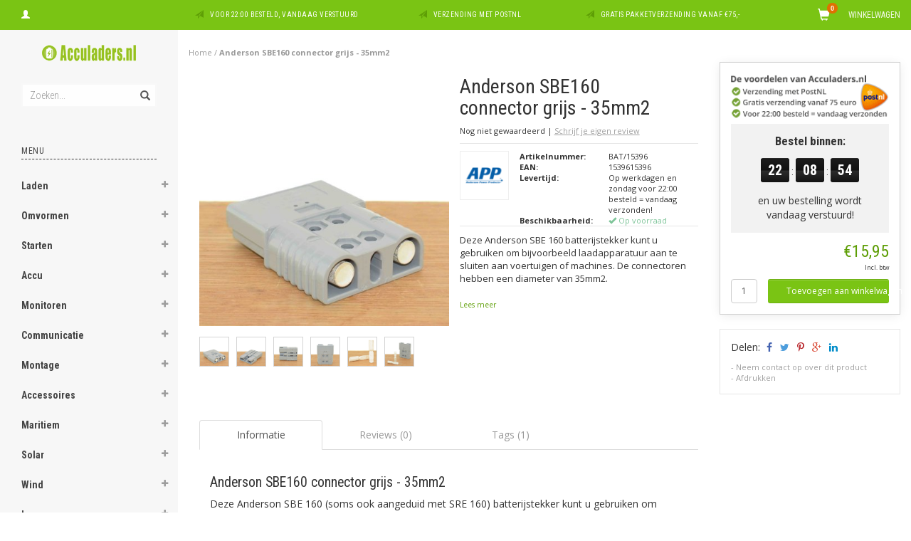

--- FILE ---
content_type: text/html;charset=utf-8
request_url: https://www.acculaders.nl/anderson-sbe-160-connector-grijs-35mm2.html
body_size: 43693
content:
<!DOCTYPE html>
<html lang="nl">
  <head>
    
    <meta charset="utf-8"/>
<!-- [START] 'blocks/head.rain' -->
<!--

  (c) 2008-2026 Lightspeed Netherlands B.V.
  http://www.lightspeedhq.com
  Generated: 19-01-2026 @ 00:50:58

-->
<link rel="canonical" href="https://www.acculaders.nl/anderson-sbe-160-connector-grijs-35mm2.html"/>
<link rel="alternate" href="https://www.acculaders.nl/index.rss" type="application/rss+xml" title="Nieuwe producten"/>
<meta name="robots" content="noodp,noydir"/>
<meta property="og:url" content="https://www.acculaders.nl/anderson-sbe-160-connector-grijs-35mm2.html?source=facebook"/>
<meta property="og:site_name" content="Acculaders.nl"/>
<meta property="og:title" content="Anderson SBE 160 connector grijs - 35mm2"/>
<meta property="og:description" content="Deze Anderson SBE 160 connector kunt u gebruiken om bijvoorbeeld laadapparatuur aan te sluiten aan voertuigen of machines. Met connectoren van 35mm2."/>
<meta property="og:image" content="https://cdn.webshopapp.com/shops/74363/files/385298151/anderson-sbe160-connector-grijs-35mm2.jpg"/>
<script>
  window.dataLayer = window.dataLayer || [];
    function gtag(){dataLayer.push(arguments);}
    gtag('js', new Date());

    gtag('config', 'G-QECTKV3W3M');

</script>
<script src="https://eu1-config.doofinder.com/2.x/6867f694-65bc-4532-81ca-c7cb16d06e44.js"></script>
<!--[if lt IE 9]>
<script src="https://cdn.webshopapp.com/assets/html5shiv.js?2025-02-20"></script>
<![endif]-->
<!-- [END] 'blocks/head.rain' -->
    <title>Anderson SBE 160 connector grijs - 35mm2 - Acculaders.nl</title>
    <meta name="description" content="Deze Anderson SBE 160 connector kunt u gebruiken om bijvoorbeeld laadapparatuur aan te sluiten aan voertuigen of machines. Met connectoren van 35mm2." />
    <meta name="keywords" content="Anderson SBE 160, Anderson SBE 160 stekker, Anderson SBE 160 connector grijs - 35mm2" />
    <meta name="viewport" content="width=device-width, initial-scale=1.0, maximum-scale=1.0">
    <meta http-equiv="X-UA-Compatible" content="IE=edge">
    <meta name="apple-mobile-web-app-capable" content="yes">
    <meta name="apple-mobile-web-app-status-bar-style" content="black">
    
    <link href='//fonts.googleapis.com/css?family=Open%20Sans:400,300,600,700' rel='stylesheet' type='text/css'>
    <link href='//fonts.googleapis.com/css?family=Roboto%20Condensed:400,300,600,700' rel='stylesheet' type='text/css'>
    <link href="//maxcdn.bootstrapcdn.com/font-awesome/4.4.0/css/font-awesome.min.css" rel="stylesheet" type='text/css'>
    <meta name="google-site-verification" content="IqvoUhL-WjYp8tVvwzm5miu4F2PWEDDDOZ0G8OcKp-g" />
    <meta name="google-site-verification" content="AcXGrCx2nZaOyFSKXCAr_eBRae8FGBYmciiS3PICids" />
    
    <link rel="shortcut icon" href="https://cdn.webshopapp.com/shops/74363/themes/114404/assets/favicon.ico?20251208133715" type="image/x-icon" />
    <link href="//maxcdn.bootstrapcdn.com/bootstrap/3.3.5/css/bootstrap.min.css" rel="stylesheet" type='text/css'>
    <link href="https://cdn.webshopapp.com/shops/74363/themes/114404/assets/style.css??20260106113937" rel="stylesheet" type='text/css'>    
     
    <link href="https://cdn.webshopapp.com/shops/74363/themes/114404/assets/style-category.css??20260106113937" rel="stylesheet" type='text/css'>
    <link href="https://cdn.webshopapp.com/shops/74363/themes/114404/assets/style-productpage.css??20260106113937" rel="stylesheet" type='text/css'>
    <link href="https://cdn.webshopapp.com/shops/74363/themes/114404/assets/settings.css??20260106113937" rel="stylesheet" type='text/css'>
    <link href="https://cdn.webshopapp.com/shops/74363/themes/114404/assets/custom.css??20260106113937" rel="stylesheet" type='text/css'>
    
    <script type="text/javascript" src="https://cdn.webshopapp.com/shops/74363/themes/114404/assets/jquery-2-1-3-min.js?20260106113937"></script>
    <script type="text/javascript" src="https://cdn.webshopapp.com/assets/jquery-ui-1-10-1.js?2025-02-20"></script>
    <script type="text/javascript" src="https://cdn.webshopapp.com/assets/jquery-migrate-1-1-1.js?2025-02-20"></script>  
    
    <script type="text/javascript" src="https://cdn.webshopapp.com/assets/gui.js?2025-02-20"></script>
    
    <script src="https://cdn.webshopapp.com/shops/74363/themes/114404/assets/jquery-retinise.js?20260106113937"></script>  
    <script type="text/javascript" src="https://cdn.webshopapp.com/shops/74363/themes/114404/assets/jquery-fancybox.js?20260106113937"></script>
    <link href="https://cdn.webshopapp.com/shops/74363/themes/114404/assets/jquery-fancybox.css?20260106113937" rel="stylesheet" type='text/css'>
            
    <!-- Global site tag (gtag.js) - Google AdWords: 947173295 -->
    <script async src="https://www.googletagmanager.com/gtag/js?id=AW-947173295"></script>
    <script>
      window.dataLayer = window.dataLayer || [];
      function gtag(){dataLayer.push(arguments);}
      gtag('js', new Date());

      gtag('config', 'AW-947173295');
    </script>
    
    
    
 
 

 
   
   
 

    
     
    <!-- Event snippet for dynamic remarketing page -->
    <script>
      gtag('event', 'page_view', {'send_to': 'AW-947173295',
      'ecomm_prodid': '1539615396',
      'ecomm_pagetype': 'product',
      'ecomm_totalvalue': '15.95'
      });
    </script>
  

  </head>
  
  <body data-offset-top="0" class="productpage">
    
    <div class="container-fluid">
  <div class="topbar">
    
    <div class="col-xs-12 topbar hidden-xs hidden-sm">         
      <!-- LANGUAGE DROPDOWN -->          
      <div class="col-xs-6 col-sm-6 col-md-2 dropdowns">
        <div class="tui-dropdown pull-left language">
                    
        </div>
        <div class="tui-dropdown pull-left currency">
                    
        </div>
        <a href="https://www.acculaders.nl/account/" title="Mijn account"><span class="glyphicon glyphicon-user"></span><span class="usertitle hidden">Mijn account</span></a>
      </div>
      <!-- /LANGUAGE DROPDOWN -->
      
      <div class="col-xs-8 hidden-xs hidden-sm usp nopadding">
        <ul>
                                        
                                                                                                    
                                        <li class="col-xs-6 text-center nopadding col-md-4">
            <span class="glyphicon icon-usp font-md glyphicon-send "></span> <a href="/service/shipping-returns/" title="Voor 22:00 besteld, vandaag verstuurd">Voor 22:00 besteld, vandaag verstuurd</a></li>
                    
                                        <li class="col-xs-6 text-center nopadding col-md-4">
            <span class="glyphicon icon-usp font-md  glyphicon-send "></span> <a href="/service/shipping-returns/" title="Verzending met PostNL">Verzending met PostNL</a></li>
                    
                                        <li class="col-xs-6 text-center nopadding col-md-4">
            <span class="glyphicon icon-usp font-md glyphicon-send "></span> <a href="/service/shipping-returns/" title="Gratis pakketverzending vanaf €75,-">Gratis pakketverzending vanaf €75,-</a></li>
                    
                                        
                  </ul>
        
      </div>
      
      <div id="cartContainer" class="col-xs-6 col-sm-3 col-md-2 pull-right">
        <a href="https://www.acculaders.nl/cart/" title="Winkelwagen" class="cart">
          <span class="cart-total-text">Winkelwagen</span>
          <span class="glyphicon glyphicon-shopping-cart"></span>
        </a>
        <div class="view-cart col-md-3">     
          <h3>Winkelwagen</h3> 
          
<div class="holder paddingsm">
  U heeft geen artikelen in uw winkelwagen
</div>
 
                  </div>
      </div>      
      
    </div>
  </div>      
    <div class="wrapper-content">
      <div class="sidebar">
        <div class="col-xs-1 visible-xs visible-sm">
  <button type="button" class="navbar-toggle collapsed pull-left" data-toggle="collapse" data-target=".navigation-mobile">
    <span class="sr-only">Toggle navigation</span>
    <span class="icon-bar"></span>
    <span class="icon-bar"></span>
    <span class="icon-bar"></span>
    <p class="tinytext">Menu</p>
  </button>
</div>


<div class="logo-sidebar col-xs-7 text-center">
  <a href="https://www.acculaders.nl/" title="De acculader specialist">
    <img alt="De acculader specialist" src="https://cdn.webshopapp.com/shops/74363/themes/114404/assets/logo-navigation.png??20260106113937" data-src="https://cdn.webshopapp.com/shops/74363/themes/114404/assets/logo-navigation.png??20260106113937" data-ret="https://cdn.webshopapp.com/shops/74363/themes/114404/assets/logo-navigation@2x.png??20260106113937" data-alt="De acculader specialist" class="retina-img" />
  </a>
  <noscript><img src="https://cdn.webshopapp.com/shops/74363/themes/114404/assets/logo-navigation.png??20260106113937" alt="De acculader specialist" /></noscript>
</div>

<div class="search hidden-xs hidden-sm">
  <form class="navbar-form" action="https://www.acculaders.nl/search/" method="get" id="form_search1">
    <span class="glyphicon glyphicon-remove exit-search" aria-hidden="true"></span>
    <div class="input-group">
      
      <input type="text" class="form-control" autocomplete="off" placeholder="Zoeken..." name="q" id="srch">
      <div class="input-group-btn">
        <button class="btn btn-search" type="submit" title="Zoeken" onclick="$('#form_search1').submit();"><span class="glyphicon glyphicon-search hiddne-xs hidden-sm" aria-hidden="true"></span></button>
      </div>
    </div>
  </form>
  
  <div class="autocomplete">
    <div class="products products-livesearch"></div>
    <div class="more"><a href="#" title="Bekijk alle resultaten">Bekijk alle resultaten <span>(0)</span></a></div>
    <div class="notfound">Geen producten gevonden...</div>
  </div>
  <div class="mask"></div>  
</div>

<div class="col-xs-1 visible-xs visible-sm pull-right">
  <span class="glyphicon glyphicon-search sticky-search" aria-hidden="true"></span>
</div>

<div class="col-xs-1 text-right visible-xs visible-sm pull-right nopadding cart-top">        
  <a href="https://www.acculaders.nl/cart/" title="Winkelwagen"><span class="glyphicon glyphicon-shopping-cart"><span class="cart-total-quantity">0</span></span></a>
</div>



<div class="sidebar-body">
  <h2 class="borderbot-highlight hidden-xs hidden-sm">Menu</h2>
  <ul class="navigation-sidebar menu">
    <li class="visible-xs visible-sm"><a href="https://www.acculaders.nl/">Home</a></li>
    
        <li>
      <span class="togglesub dropdown-toggle flip-y" role="button" aria-expanded="false"><i class="fa fa-plus"></i><i class="fa fa-minus"></i></span>      <a title="Laden" href="https://www.acculaders.nl/laden/" class="subtitel ">Laden</a>
      
            <ul class="sub">
                <li class="has-sub ">          
          <span class="togglesub dropdown-toggle flip-y" role="button" aria-expanded="false"><i class="fa fa-plus"></i><i class="fa fa-minus"></i></span>          <a href="https://www.acculaders.nl/laden/acculader/" title="Acculader">- Acculader </a>
                    <ul class="subsub">
                        <li><a href="https://www.acculaders.nl/laden/acculader/maritieme-laders/" title="Maritieme laders">- Maritieme laders </a>
                          
            </li>
                        <li><a href="https://www.acculaders.nl/laden/acculader/acculader-met-zonnepaneel/" title="Acculader met zonnepaneel">- Acculader met zonnepaneel </a>
                          
            </li>
                        <li><a href="https://www.acculaders.nl/laden/acculader/acculader-op-windenergie/" title="Acculader op windenergie">- Acculader op windenergie </a>
                          
            </li>
                        <li><a href="https://www.acculaders.nl/laden/acculader/acculader-110v-input/" title="Acculader 110V input">- Acculader 110V input </a>
                          
            </li>
                        <li><a href="https://www.acculaders.nl/laden/acculader/alleen-laden/" title="Alleen laden">- Alleen laden </a>
                          
            </li>
                        <li><a href="https://www.acculaders.nl/laden/acculader/acculader-met-voeding/" title="Acculader met voeding">- Acculader met voeding </a>
                          
            </li>
                        <li><a href="https://www.acculaders.nl/laden/acculader/12v-adapter/" title="12V Adapter">- 12V Adapter </a>
                          
            </li>
                      </ul>
                  </li>
                <li class="has-sub ">          
          <span class="togglesub dropdown-toggle flip-y" role="button" aria-expanded="false"><i class="fa fa-plus"></i><i class="fa fa-minus"></i></span>          <a href="https://www.acculaders.nl/laden/zoeken-op-laadvermogen/" title="Zoeken op laadvermogen">- Zoeken op laadvermogen </a>
                    <ul class="subsub">
                        <li><a href="https://www.acculaders.nl/laden/zoeken-op-laadvermogen/tot-5-ampere/" title="Tot 5 Ampère">- Tot 5 Ampère </a>
                          
            </li>
                        <li><a href="https://www.acculaders.nl/laden/zoeken-op-laadvermogen/5-tot-10-ampere/" title="5 tot 10 Ampère">- 5 tot 10 Ampère </a>
                          
            </li>
                        <li><a href="https://www.acculaders.nl/laden/zoeken-op-laadvermogen/10-tot-20-ampere/" title="10 tot 20 Ampère">- 10 tot 20 Ampère </a>
                          
            </li>
                        <li><a href="https://www.acculaders.nl/laden/zoeken-op-laadvermogen/20-tot-30-ampere/" title="20 tot 30 Ampère">- 20 tot 30 Ampère </a>
                          
            </li>
                        <li><a href="https://www.acculaders.nl/laden/zoeken-op-laadvermogen/30-tot-40-ampere/" title="30 tot 40 Ampère">- 30 tot 40 Ampère </a>
                          
            </li>
                        <li><a href="https://www.acculaders.nl/laden/zoeken-op-laadvermogen/40-tot-50-ampere/" title="40 tot 50 Ampère">- 40 tot 50 Ampère </a>
                          
            </li>
                        <li><a href="https://www.acculaders.nl/laden/zoeken-op-laadvermogen/50-tot-60-ampere/" title="50 tot 60 Ampère">- 50 tot 60 Ampère </a>
                          
            </li>
                        <li><a href="https://www.acculaders.nl/laden/zoeken-op-laadvermogen/60-tot-70-ampere/" title="60 tot 70 Ampère">- 60 tot 70 Ampère </a>
                          
            </li>
                        <li><a href="https://www.acculaders.nl/laden/zoeken-op-laadvermogen/70-tot-100-ampere/" title="70 tot 100 Ampère">- 70 tot 100 Ampère </a>
                          
            </li>
                        <li><a href="https://www.acculaders.nl/laden/zoeken-op-laadvermogen/100-ampere-en-meer/" title="100 Ampère en meer">- 100 Ampère en meer </a>
                          
            </li>
                      </ul>
                  </li>
                <li class="has-sub ">          
          <span class="togglesub dropdown-toggle flip-y" role="button" aria-expanded="false"><i class="fa fa-plus"></i><i class="fa fa-minus"></i></span>          <a href="https://www.acculaders.nl/laden/zoeken-op-voltage/" title="Zoeken op voltage">- Zoeken op voltage </a>
                    <ul class="subsub">
                        <li><a href="https://www.acculaders.nl/laden/zoeken-op-voltage/6-volt/" title="6 Volt">- 6 Volt </a>
                          
            </li>
                        <li><a href="https://www.acculaders.nl/laden/zoeken-op-voltage/12-volt/" title="12 Volt">- 12 Volt </a>
                          
            </li>
                        <li><a href="https://www.acculaders.nl/laden/zoeken-op-voltage/24-volt/" title="24 Volt">- 24 Volt </a>
                          
            </li>
                        <li><a href="https://www.acculaders.nl/laden/zoeken-op-voltage/30-volt/" title="30 Volt">- 30 Volt </a>
                          
            </li>
                        <li><a href="https://www.acculaders.nl/laden/zoeken-op-voltage/36-volt/" title="36 Volt">- 36 Volt </a>
                          
            </li>
                        <li><a href="https://www.acculaders.nl/laden/zoeken-op-voltage/42-volt/" title="42 Volt">- 42 Volt </a>
                          
            </li>
                        <li><a href="https://www.acculaders.nl/laden/zoeken-op-voltage/48-volt/" title="48 Volt">- 48 Volt </a>
                          
            </li>
                        <li><a href="https://www.acculaders.nl/laden/zoeken-op-voltage/60-volt/" title="60 Volt">- 60 Volt </a>
                          
            </li>
                        <li><a href="https://www.acculaders.nl/laden/zoeken-op-voltage/72-volt/" title="72 Volt">- 72 Volt </a>
                          
            </li>
                        <li><a href="https://www.acculaders.nl/laden/zoeken-op-voltage/80-volt/" title="80 Volt">- 80 Volt </a>
                          
            </li>
                      </ul>
                  </li>
                <li class="has-sub ">          
          <span class="togglesub dropdown-toggle flip-y" role="button" aria-expanded="false"><i class="fa fa-plus"></i><i class="fa fa-minus"></i></span>          <a href="https://www.acculaders.nl/laden/zoeken-op-capaciteit/" title="Zoeken op capaciteit">- Zoeken op capaciteit </a>
                    <ul class="subsub">
                        <li><a href="https://www.acculaders.nl/laden/zoeken-op-capaciteit/tot-50-ah/" title="Tot 50 Ah">- Tot 50 Ah </a>
                          
            </li>
                        <li><a href="https://www.acculaders.nl/laden/zoeken-op-capaciteit/tot-90-ah/" title="Tot 90 Ah">- Tot 90 Ah </a>
                          
            </li>
                        <li><a href="https://www.acculaders.nl/laden/zoeken-op-capaciteit/tot-130-ah/" title="Tot 130 Ah">- Tot 130 Ah </a>
                          
            </li>
                        <li><a href="https://www.acculaders.nl/laden/zoeken-op-capaciteit/tot-170-ah/" title="Tot 170 Ah">- Tot 170 Ah </a>
                          
            </li>
                        <li><a href="https://www.acculaders.nl/laden/zoeken-op-capaciteit/tot-210-ah/" title="Tot 210 Ah">- Tot 210 Ah </a>
                          
            </li>
                        <li><a href="https://www.acculaders.nl/laden/zoeken-op-capaciteit/210-ah/" title="&gt; 210 Ah">- &gt; 210 Ah </a>
                          
            </li>
                      </ul>
                  </li>
                <li class="has-sub ">          
          <span class="togglesub dropdown-toggle flip-y" role="button" aria-expanded="false"><i class="fa fa-plus"></i><i class="fa fa-minus"></i></span>          <a href="https://www.acculaders.nl/laden/zoeken-op-prijs/" title="Zoeken op prijs">- Zoeken op prijs </a>
                    <ul class="subsub">
                        <li><a href="https://www.acculaders.nl/laden/zoeken-op-prijs/tot-50-euro/" title="tot 50 euro">- tot 50 euro </a>
                          
            </li>
                        <li><a href="https://www.acculaders.nl/laden/zoeken-op-prijs/50-tot-100-euro/" title="50 tot 100 euro">- 50 tot 100 euro </a>
                          
            </li>
                        <li><a href="https://www.acculaders.nl/laden/zoeken-op-prijs/100-tot-150-euro/" title="100 tot 150 euro">- 100 tot 150 euro </a>
                          
            </li>
                        <li><a href="https://www.acculaders.nl/laden/zoeken-op-prijs/150-euro-en-meer/" title="150 euro en meer">- 150 euro en meer </a>
                          
            </li>
                      </ul>
                  </li>
                <li class="has-sub ">          
          <span class="togglesub dropdown-toggle flip-y" role="button" aria-expanded="false"><i class="fa fa-plus"></i><i class="fa fa-minus"></i></span>          <a href="https://www.acculaders.nl/laden/zoeken-op-merk/" title="Zoeken op merk">- Zoeken op merk </a>
                    <ul class="subsub">
                        <li><a href="https://www.acculaders.nl/laden/zoeken-op-merk/absaar/" title="ABSAAR">- ABSAAR </a>
                          
            </li>
                        <li><a href="https://www.acculaders.nl/laden/zoeken-op-merk/cellpower/" title="Cellpower">- Cellpower </a>
                          
            </li>
                        <li><a href="https://www.acculaders.nl/laden/zoeken-op-merk/ctek/" title="CTEK">- CTEK </a>
                          
            </li>
                        <li><a href="https://www.acculaders.nl/laden/zoeken-op-merk/einhell/" title="Einhell">- Einhell </a>
                          
            </li>
                        <li><a href="https://www.acculaders.nl/laden/zoeken-op-merk/gys/" title="GYS">- GYS </a>
                          
            </li>
                        <li><a href="https://www.acculaders.nl/laden/zoeken-op-merk/mastervolt/" title="Mastervolt">- Mastervolt </a>
                          
            </li>
                        <li><a href="https://www.acculaders.nl/laden/zoeken-op-merk/noco-genius/" title="Noco Genius">- Noco Genius </a>
                          
            </li>
                        <li><a href="https://www.acculaders.nl/laden/zoeken-op-merk/optimate/" title="Optimate">- Optimate </a>
                          
            </li>
                        <li><a href="https://www.acculaders.nl/laden/zoeken-op-merk/telwin/" title="Telwin">- Telwin </a>
                          
            </li>
                        <li><a href="https://www.acculaders.nl/laden/zoeken-op-merk/victron/" title="Victron">- Victron </a>
                          
            </li>
                      </ul>
                  </li>
                <li class="has-sub ">          
          <span class="togglesub dropdown-toggle flip-y" role="button" aria-expanded="false"><i class="fa fa-plus"></i><i class="fa fa-minus"></i></span>          <a href="https://www.acculaders.nl/laden/zoeken-op-toepassing/" title="Zoeken op toepassing">- Zoeken op toepassing </a>
                    <ul class="subsub">
                        <li><a href="https://www.acculaders.nl/laden/zoeken-op-toepassing/acculader-accu-gereedschap/" title="Acculader accu gereedschap">- Acculader accu gereedschap </a>
                          
            </li>
                        <li><a href="https://www.acculaders.nl/laden/zoeken-op-toepassing/acculader-industrieel/" title="Acculader industrieel">- Acculader industrieel </a>
                          
            </li>
                        <li><a href="https://www.acculaders.nl/laden/zoeken-op-toepassing/auto/" title="Auto">- Auto </a>
                          
            </li>
                        <li><a href="https://www.acculaders.nl/laden/zoeken-op-toepassing/auto-6v/" title="Auto 6V">- Auto 6V </a>
                          
            </li>
                        <li><a href="https://www.acculaders.nl/laden/zoeken-op-toepassing/bromfiets-6v/" title="Bromfiets 6V">- Bromfiets 6V </a>
                          
            </li>
                        <li><a href="https://www.acculaders.nl/laden/zoeken-op-toepassing/bus/" title="Bus">- Bus </a>
                          
            </li>
                        <li><a href="https://www.acculaders.nl/laden/zoeken-op-toepassing/caravan/" title="Caravan">- Caravan </a>
                          
            </li>
                        <li><a href="https://www.acculaders.nl/laden/zoeken-op-toepassing/camper/" title="Camper">- Camper </a>
                          
            </li>
                        <li><a href="https://www.acculaders.nl/laden/zoeken-op-toepassing/dumptruck/" title="Dumptruck">- Dumptruck </a>
                          
            </li>
                        <li><a href="https://www.acculaders.nl/laden/zoeken-op-toepassing/elektrische-fiets/" title="Elektrische fiets">- Elektrische fiets </a>
                          
            </li>
                        <li><a href="https://www.acculaders.nl/laden/zoeken-op-toepassing/elektrische-mountainbike/" title="Elektrische mountainbike">- Elektrische mountainbike </a>
                          
            </li>
                        <li><a href="https://www.acculaders.nl/laden/zoeken-op-toepassing/elektrische-scooter/" title="Elektrische scooter">- Elektrische scooter </a>
                          
            </li>
                        <li><a href="https://www.acculaders.nl/laden/zoeken-op-toepassing/elektrische-sloep/" title="Elektrische sloep">- Elektrische sloep </a>
                          
            </li>
                        <li><a href="https://www.acculaders.nl/laden/zoeken-op-toepassing/elektrische-step/" title="Elektrische step">- Elektrische step </a>
                          
            </li>
                        <li><a href="https://www.acculaders.nl/laden/zoeken-op-toepassing/elektrische-rolstoel/" title="Elektrische rolstoel">- Elektrische rolstoel </a>
                          
            </li>
                        <li><a href="https://www.acculaders.nl/laden/zoeken-op-toepassing/fatbike/" title="Fatbike">- Fatbike </a>
                          
            </li>
                        <li><a href="https://www.acculaders.nl/laden/zoeken-op-toepassing/golftrolley/" title="Golftrolley">- Golftrolley </a>
                          
            </li>
                        <li><a href="https://www.acculaders.nl/laden/zoeken-op-toepassing/golfkar-golf-buggy-club-car/" title="Golfkar / Golf buggy / Club Car">- Golfkar / Golf buggy / Club Car </a>
                          
            </li>
                        <li><a href="https://www.acculaders.nl/laden/zoeken-op-toepassing/grote-motorboot-2-accusysteem/" title="Grote motorboot: 2-accusysteem">- Grote motorboot: 2-accusysteem </a>
                          
            </li>
                        <li><a href="https://www.acculaders.nl/laden/zoeken-op-toepassing/grote-zeilboot-2-accusysteem/" title="Grote zeilboot: 2-accusysteem">- Grote zeilboot: 2-accusysteem </a>
                          
            </li>
                        <li><a href="https://www.acculaders.nl/laden/zoeken-op-toepassing/heftruck/" title="Heftruck">- Heftruck </a>
                          
            </li>
                        <li><a href="https://www.acculaders.nl/laden/zoeken-op-toepassing/hoverboard/" title="Hoverboard">- Hoverboard </a>
                          
            </li>
                        <li><a href="https://www.acculaders.nl/laden/zoeken-op-toepassing/motor/" title="Motor">- Motor </a>
                          
            </li>
                        <li><a href="https://www.acculaders.nl/laden/zoeken-op-toepassing/motor-6v/" title="Motor 6V">- Motor 6V </a>
                          
            </li>
                        <li><a href="https://www.acculaders.nl/laden/zoeken-op-toepassing/motorboot-1-accu/" title="Motorboot: 1 accu">- Motorboot: 1 accu </a>
                          
            </li>
                        <li><a href="https://www.acculaders.nl/laden/zoeken-op-toepassing/lichte-vrachtwagen/" title="Lichte vrachtwagen">- Lichte vrachtwagen </a>
                          
            </li>
                        <li><a href="https://www.acculaders.nl/laden/zoeken-op-toepassing/palletwagen/" title="Palletwagen ">- Palletwagen  </a>
                          
            </li>
                        <li><a href="https://www.acculaders.nl/laden/zoeken-op-toepassing/quad/" title="Quad">- Quad </a>
                          
            </li>
                        <li><a href="https://www.acculaders.nl/laden/zoeken-op-toepassing/rib-boot/" title="Rib boot">- Rib boot </a>
                          
            </li>
                        <li><a href="https://www.acculaders.nl/laden/zoeken-op-toepassing/rupsvoertuig/" title="Rupsvoertuig">- Rupsvoertuig </a>
                          
            </li>
                        <li><a href="https://www.acculaders.nl/laden/zoeken-op-toepassing/segway/" title="Segway">- Segway</a>
                          
            </li>
                        <li><a href="https://www.acculaders.nl/laden/zoeken-op-toepassing/schaarlift/" title="Schaarlift">- Schaarlift </a>
                          
            </li>
                        <li><a href="https://www.acculaders.nl/laden/zoeken-op-toepassing/schip-3-4-accusystemen/" title="Schip: ≥ 3-4 accusystemen">- Schip: ≥ 3-4 accusystemen </a>
                          
            </li>
                        <li><a href="https://www.acculaders.nl/laden/zoeken-op-toepassing/schrobmachine/" title="Schrobmachine">- Schrobmachine </a>
                          
            </li>
                        <li><a href="https://www.acculaders.nl/laden/zoeken-op-toepassing/schoonmaakmachine/" title="Schoonmaakmachine">- Schoonmaakmachine </a>
                          
            </li>
                        <li><a href="https://www.acculaders.nl/laden/zoeken-op-toepassing/scooter/" title="Scooter">- Scooter </a>
                          
            </li>
                        <li><a href="https://www.acculaders.nl/laden/zoeken-op-toepassing/scootmobiel/" title="Scootmobiel">- Scootmobiel </a>
                          
            </li>
                        <li><a href="https://www.acculaders.nl/laden/zoeken-op-toepassing/skateboard/" title="Skateboard">- Skateboard </a>
                          
            </li>
                        <li><a href="https://www.acculaders.nl/laden/zoeken-op-toepassing/sneeuwscooter/" title="Sneeuwscooter">- Sneeuwscooter </a>
                          
            </li>
                        <li><a href="https://www.acculaders.nl/laden/zoeken-op-toepassing/sloep/" title="Sloep">- Sloep </a>
                          
            </li>
                        <li><a href="https://www.acculaders.nl/laden/zoeken-op-toepassing/sportwagen/" title="Sportwagen">- Sportwagen </a>
                          
            </li>
                        <li><a href="https://www.acculaders.nl/laden/zoeken-op-toepassing/suv/" title="SUV">- SUV </a>
                          
            </li>
                        <li><a href="https://www.acculaders.nl/laden/zoeken-op-toepassing/trekker/" title="Trekker">- Trekker </a>
                          
            </li>
                        <li><a href="https://www.acculaders.nl/laden/zoeken-op-toepassing/trekker-6v/" title="Trekker 6V">- Trekker 6V </a>
                          
            </li>
                        <li><a href="https://www.acculaders.nl/laden/zoeken-op-toepassing/visboot/" title="Visboot">- Visboot </a>
                          
            </li>
                        <li><a href="https://www.acculaders.nl/laden/zoeken-op-toepassing/voerboot/" title="Voerboot">- Voerboot </a>
                          
            </li>
                        <li><a href="https://www.acculaders.nl/laden/zoeken-op-toepassing/waterscooter/" title="Waterscooter">- Waterscooter </a>
                          
            </li>
                        <li><a href="https://www.acculaders.nl/laden/zoeken-op-toepassing/wiellader/" title="Wiellader">- Wiellader </a>
                          
            </li>
                        <li><a href="https://www.acculaders.nl/laden/zoeken-op-toepassing/zeilboot-1-accu/" title="Zeilboot: 1 accu">- Zeilboot: 1 accu </a>
                          
            </li>
                        <li><a href="https://www.acculaders.nl/laden/zoeken-op-toepassing/zeilschip-3-accusysteem/" title="Zeilschip: ≥3-accusysteem">- Zeilschip: ≥3-accusysteem </a>
                          
            </li>
                        <li><a href="https://www.acculaders.nl/laden/zoeken-op-toepassing/zitmaaier/" title="Zitmaaier">- Zitmaaier </a>
                          
            </li>
                        <li><a href="https://www.acculaders.nl/laden/zoeken-op-toepassing/zonnecelsysteem/" title="Zonnecelsysteem">- Zonnecelsysteem </a>
                          
            </li>
                        <li><a href="https://www.acculaders.nl/laden/zoeken-op-toepassing/zware-vrachtwagen/" title="Zware vrachtwagen">- Zware vrachtwagen </a>
                          
            </li>
                        <li><a href="https://www.acculaders.nl/laden/zoeken-op-toepassing/bulldozer/" title="Bulldozer">- Bulldozer </a>
                          
            </li>
                        <li><a href="https://www.acculaders.nl/laden/zoeken-op-toepassing/graafmachine/" title="Graafmachine">- Graafmachine </a>
                          
            </li>
                        <li><a href="https://www.acculaders.nl/laden/zoeken-op-toepassing/shovel/" title="Shovel ">- Shovel  </a>
                          
            </li>
                      </ul>
                  </li>
                <li class="has-sub ">          
          <span class="togglesub dropdown-toggle flip-y" role="button" aria-expanded="false"><i class="fa fa-plus"></i><i class="fa fa-minus"></i></span>          <a href="https://www.acculaders.nl/laden/zoeken-op-type-lader/" title="Zoeken op type lader">- Zoeken op type lader </a>
                    <ul class="subsub">
                        <li><a href="https://www.acculaders.nl/laden/zoeken-op-type-lader/acculader/" title="Acculader">- Acculader </a>
                          
            </li>
                        <li><a href="https://www.acculaders.nl/laden/zoeken-op-type-lader/druppellader/" title="Druppellader">- Druppellader </a>
                          
            </li>
                      </ul>
                  </li>
                <li class="has-sub ">          
          <span class="togglesub dropdown-toggle flip-y" role="button" aria-expanded="false"><i class="fa fa-plus"></i><i class="fa fa-minus"></i></span>          <a href="https://www.acculaders.nl/laden/zoeken-op-merk-en-type-accu/" title="Zoeken op merk en type accu">- Zoeken op merk en type accu </a>
                    <ul class="subsub">
                        <li><a href="https://www.acculaders.nl/laden/zoeken-op-merk-en-type-accu/optima-accu-opladen/" title="Optima accu opladen">- Optima accu opladen </a>
                          
            </li>
                        <li><a href="https://www.acculaders.nl/laden/zoeken-op-merk-en-type-accu/varta-accu-opladen/" title="Varta accu opladen">- Varta accu opladen </a>
                          
            </li>
                        <li><a href="https://www.acculaders.nl/laden/zoeken-op-merk-en-type-accu/acculaders-voor-bosch-accu/" title="Acculaders voor Bosch accu">- Acculaders voor Bosch accu </a>
                          
            </li>
                      </ul>
                  </li>
                <li class="has-sub ">          
          <span class="togglesub dropdown-toggle flip-y" role="button" aria-expanded="false"><i class="fa fa-plus"></i><i class="fa fa-minus"></i></span>          <a href="https://www.acculaders.nl/laden/zoeken-op-soort-accu/" title="Zoeken op soort accu">- Zoeken op soort accu </a>
                    <ul class="subsub">
                        <li><a href="https://www.acculaders.nl/laden/zoeken-op-soort-accu/natte-accu-loodzuur/" title="Natte accu (Loodzuur)">- Natte accu (Loodzuur) </a>
                          
            </li>
                        <li><a href="https://www.acculaders.nl/laden/zoeken-op-soort-accu/gel/" title="Gel">- Gel </a>
                          
            </li>
                        <li><a href="https://www.acculaders.nl/laden/zoeken-op-soort-accu/calcium-ca-ca/" title="Calcium (Ca/Ca)">- Calcium (Ca/Ca) </a>
                          
            </li>
                        <li><a href="https://www.acculaders.nl/laden/zoeken-op-soort-accu/agm/" title="AGM">- AGM </a>
                          
            </li>
                        <li><a href="https://www.acculaders.nl/laden/zoeken-op-soort-accu/mf-onderhoudsvrij/" title="MF (onderhoudsvrij)">- MF (onderhoudsvrij) </a>
                          
            </li>
                        <li><a href="https://www.acculaders.nl/laden/zoeken-op-soort-accu/lithium-ion/" title="Lithium-ion">- Lithium-ion </a>
                          
            </li>
                        <li><a href="https://www.acculaders.nl/laden/zoeken-op-soort-accu/efb/" title="EFB">- EFB </a>
                          
            </li>
                        <li><a href="https://www.acculaders.nl/laden/zoeken-op-soort-accu/deep-cycle-accu/" title="Deep cycle accu">- Deep cycle accu </a>
                          
            </li>
                      </ul>
                  </li>
                <li class="has-sub ">          
          <span class="togglesub dropdown-toggle flip-y" role="button" aria-expanded="false"><i class="fa fa-plus"></i><i class="fa fa-minus"></i></span>          <a href="https://www.acculaders.nl/laden/zoeken-op-soort-aansluiting/" title="Zoeken op soort aansluiting">- Zoeken op soort aansluiting </a>
                    <ul class="subsub">
                        <li><a href="https://www.acculaders.nl/laden/zoeken-op-soort-aansluiting/1-pins-stekker/" title="1 pins stekker">- 1 pins stekker </a>
                          
            </li>
                        <li><a href="https://www.acculaders.nl/laden/zoeken-op-soort-aansluiting/2-pins-stekker/" title="2 pins stekker">- 2 pins stekker </a>
                          
            </li>
                        <li><a href="https://www.acculaders.nl/laden/zoeken-op-soort-aansluiting/3-pins-stekker/" title="3 pins stekker">- 3 pins stekker </a>
                          
            </li>
                        <li><a href="https://www.acculaders.nl/laden/zoeken-op-soort-aansluiting/4-pins-stekker/" title="4 pins stekker">- 4 pins stekker </a>
                          
            </li>
                        <li><a href="https://www.acculaders.nl/laden/zoeken-op-soort-aansluiting/5-pins-stekker/" title="5 pins stekker">- 5 pins stekker </a>
                          
            </li>
                        <li><a href="https://www.acculaders.nl/laden/zoeken-op-soort-aansluiting/7-pins-stekker/" title="7 pins stekker">- 7 pins stekker </a>
                          
            </li>
                        <li><a href="https://www.acculaders.nl/laden/zoeken-op-soort-aansluiting/c13-stekker/" title="C13 stekker">- C13 stekker </a>
                          
            </li>
                        <li><a href="https://www.acculaders.nl/laden/zoeken-op-soort-aansluiting/xlr-stekker/" title="XLR stekker">- XLR stekker </a>
                          
            </li>
                        <li><a href="https://www.acculaders.nl/laden/zoeken-op-soort-aansluiting/jackplug/" title="Jackplug">- Jackplug </a>
                          
            </li>
                        <li><a href="https://www.acculaders.nl/laden/zoeken-op-soort-aansluiting/tulp-stekker/" title="Tulp stekker">- Tulp stekker </a>
                          
            </li>
                        <li><a href="https://www.acculaders.nl/laden/zoeken-op-soort-aansluiting/weipu-stekker/" title="Weipu stekker">- Weipu stekker </a>
                          
            </li>
                        <li><a href="https://www.acculaders.nl/laden/zoeken-op-soort-aansluiting/amphenol-stekker/" title="Amphenol stekker">- Amphenol stekker </a>
                          
            </li>
                        <li><a href="https://www.acculaders.nl/laden/zoeken-op-soort-aansluiting/rosenberger/" title="Rosenberger">- Rosenberger </a>
                          
            </li>
                        <li><a href="https://www.acculaders.nl/laden/zoeken-op-soort-aansluiting/anderson-stekker/" title="Anderson stekker">- Anderson stekker </a>
                          
            </li>
                      </ul>
                  </li>
                <li class="">          
                    <a href="https://www.acculaders.nl/laden/druppellader/" title="Druppellader">- Druppellader </a>
                  </li>
                <li class="has-sub ">          
          <span class="togglesub dropdown-toggle flip-y" role="button" aria-expanded="false"><i class="fa fa-plus"></i><i class="fa fa-minus"></i></span>          <a href="https://www.acculaders.nl/laden/dc-dc-acculader/" title="DC-DC acculader">- DC-DC acculader </a>
                    <ul class="subsub">
                        <li><a href="https://www.acculaders.nl/laden/dc-dc-acculader/onderweg-laden-euro-5-6-motor/" title="Onderweg laden Euro 5/6 motor">- Onderweg laden Euro 5/6 motor </a>
                          
            </li>
                      </ul>
                  </li>
                <li class="has-sub ">          
          <span class="togglesub dropdown-toggle flip-y" role="button" aria-expanded="false"><i class="fa fa-plus"></i><i class="fa fa-minus"></i></span>          <a href="https://www.acculaders.nl/laden/laadkabel/" title="Laadkabel">- Laadkabel </a>
                    <ul class="subsub">
                        <li><a href="https://www.acculaders.nl/laden/laadkabel/laadkabel-type-1/" title="Laadkabel type 1">- Laadkabel type 1 </a>
                          
            </li>
                        <li><a href="https://www.acculaders.nl/laden/laadkabel/laadkabel-type-1-16a/" title="Laadkabel type 1 - 16A">- Laadkabel type 1 - 16A </a>
                          
            </li>
                        <li><a href="https://www.acculaders.nl/laden/laadkabel/laadkabel-type-1-32a/" title="Laadkabel type 1 - 32A">- Laadkabel type 1 - 32A </a>
                          
            </li>
                        <li><a href="https://www.acculaders.nl/laden/laadkabel/laadkabel-type-2-16a/" title="Laadkabel type 2 - 16A">- Laadkabel type 2 - 16A </a>
                          
            </li>
                        <li><a href="https://www.acculaders.nl/laden/laadkabel/laadkabel-type-2-32a/" title="Laadkabel type 2 - 32A">- Laadkabel type 2 - 32A </a>
                          
            </li>
                        <li><a href="https://www.acculaders.nl/laden/laadkabel/mobiele-lader-type-1/" title="Mobiele lader type 1">- Mobiele lader type 1 </a>
                          
            </li>
                        <li><a href="https://www.acculaders.nl/laden/laadkabel/mobiele-lader-type-2/" title="Mobiele lader type 2">- Mobiele lader type 2 </a>
                          
            </li>
                        <li><a href="https://www.acculaders.nl/laden/laadkabel/accessoires/" title="Accessoires">- Accessoires </a>
                          
            </li>
                        <li><a href="https://www.acculaders.nl/laden/laadkabel/laadkabels-met-open-einde/" title="Laadkabels met open einde">- Laadkabels met open einde </a>
                          
            </li>
                        <li><a href="https://www.acculaders.nl/laden/laadkabel/losse-meters-laadkabel/" title="Losse meters laadkabel">- Losse meters laadkabel </a>
                          
            </li>
                        <li><a href="https://www.acculaders.nl/laden/laadkabel/stekkers-type-1/" title="Stekkers type 1">- Stekkers type 1 </a>
                          
            </li>
                        <li><a href="https://www.acculaders.nl/laden/laadkabel/stekkers-type-2/" title="Stekkers type 2">- Stekkers type 2 </a>
                          
            </li>
                        <li><a href="https://www.acculaders.nl/laden/laadkabel/goedkope-laadkabel/" title="Goedkope laadkabel">- Goedkope laadkabel </a>
                          
            </li>
                      </ul>
                  </li>
                <li class="has-sub ">          
          <span class="togglesub dropdown-toggle flip-y" role="button" aria-expanded="false"><i class="fa fa-plus"></i><i class="fa fa-minus"></i></span>          <a href="https://www.acculaders.nl/laden/laadkabels-per-automerk/" title="Laadkabels per automerk">- Laadkabels per automerk </a>
                    <ul class="subsub">
                        <li><a href="https://www.acculaders.nl/laden/laadkabels-per-automerk/alfa-romeo/" title="Alfa Romeo">- Alfa Romeo </a>
                            <ul class="subsub">
                                <li><a href="https://www.acculaders.nl/laden/laadkabels-per-automerk/alfa-romeo/laadkabel-alfa-romeo-junior-elettrica/" title="Laadkabel Alfa Romeo Junior Elettrica">- Laadkabel Alfa Romeo Junior Elettrica </a>
                      
                </li>
                              </ul>
                          
            </li>
                        <li><a href="https://www.acculaders.nl/laden/laadkabels-per-automerk/audi/" title="Audi">- Audi </a>
                            <ul class="subsub">
                                <li><a href="https://www.acculaders.nl/laden/laadkabels-per-automerk/audi/laadkabel-audi-a3-e-tron/" title="Laadkabel Audi A3 e-tron">- Laadkabel Audi A3 e-tron </a>
                      
                </li>
                                <li><a href="https://www.acculaders.nl/laden/laadkabels-per-automerk/audi/laadkabel-audi-a6-hybride/" title="Laadkabel Audi A6 Hybride">- Laadkabel Audi A6 Hybride </a>
                      
                </li>
                                <li><a href="https://www.acculaders.nl/laden/laadkabels-per-automerk/audi/laadkabel-audi-a8-hybride/" title="Laadkabel Audi A8 Hybride">- Laadkabel Audi A8 Hybride </a>
                      
                </li>
                                <li><a href="https://www.acculaders.nl/laden/laadkabels-per-automerk/audi/laadkabel-audi-q4-e-tron/" title="Laadkabel Audi Q4 e-tron">- Laadkabel Audi Q4 e-tron </a>
                      
                </li>
                                <li><a href="https://www.acculaders.nl/laden/laadkabels-per-automerk/audi/laadkabel-audi-q5-hybride/" title="Laadkabel Audi Q5 Hybride">- Laadkabel Audi Q5 Hybride </a>
                      
                </li>
                                <li><a href="https://www.acculaders.nl/laden/laadkabels-per-automerk/audi/laadkabel-audi-q7-e-tron/" title="Laadkabel Audi Q7 e-tron">- Laadkabel Audi Q7 e-tron </a>
                      
                </li>
                                <li><a href="https://www.acculaders.nl/laden/laadkabels-per-automerk/audi/laadkabel-audi-e-tron/" title="Laadkabel Audi e-tron">- Laadkabel Audi e-tron </a>
                      
                </li>
                                <li><a href="https://www.acculaders.nl/laden/laadkabels-per-automerk/audi/laadkabel-audi-q8-e-tron/" title="Laadkabel Audi Q8 e-tron">- Laadkabel Audi Q8 e-tron </a>
                      
                </li>
                              </ul>
                          
            </li>
                        <li><a href="https://www.acculaders.nl/laden/laadkabels-per-automerk/bmw/" title="BMW">- BMW </a>
                            <ul class="subsub">
                                <li><a href="https://www.acculaders.nl/laden/laadkabels-per-automerk/bmw/laadkabel-bmw-225xe-iperformance/" title="Laadkabel BMW 225xe iPerformance">- Laadkabel BMW 225xe iPerformance </a>
                      
                </li>
                                <li><a href="https://www.acculaders.nl/laden/laadkabels-per-automerk/bmw/laadkabel-bmw-330e-edrive/" title="Laadkabel BMW 330e eDrive">- Laadkabel BMW 330e eDrive </a>
                      
                </li>
                                <li><a href="https://www.acculaders.nl/laden/laadkabels-per-automerk/bmw/laadkabel-bmw-530e-iperformance/" title="Laadkabel BMW 530e iPerformance">- Laadkabel BMW 530e iPerformance </a>
                      
                </li>
                                <li><a href="https://www.acculaders.nl/laden/laadkabels-per-automerk/bmw/laadkabel-bmw-740e-edrive/" title="Laadkabel BMW 740e eDrive">- Laadkabel BMW 740e eDrive </a>
                      
                </li>
                                <li><a href="https://www.acculaders.nl/laden/laadkabels-per-automerk/bmw/laadkabel-bmw-x5-edrive/" title="Laadkabel BMW X5 eDrive">- Laadkabel BMW X5 eDrive </a>
                      
                </li>
                                <li><a href="https://www.acculaders.nl/laden/laadkabels-per-automerk/bmw/laadkabel-bmw-i8/" title="Laadkabel BMW i8">- Laadkabel BMW i8 </a>
                      
                </li>
                                <li><a href="https://www.acculaders.nl/laden/laadkabels-per-automerk/bmw/laadkabel-bmw-i3-met-22kwh-accu/" title="Laadkabel BMW i3 met 22kWh accu">- Laadkabel BMW i3 met 22kWh accu </a>
                      
                </li>
                                <li><a href="https://www.acculaders.nl/laden/laadkabels-per-automerk/bmw/laadkabel-bmw-i3-met-33kwh-accu/" title="Laadkabel BMW i3 met 33kWh accu">- Laadkabel BMW i3 met 33kWh accu </a>
                      
                </li>
                                <li><a href="https://www.acculaders.nl/laden/laadkabels-per-automerk/bmw/laadkabel-bmw-i3-met-74-kw-boordlader-vanaf-oktobe/" title="Laadkabel BMW i3 met 7.4 kW boordlader (vanaf oktober 2017)">- Laadkabel BMW i3 met 7.4 kW boordlader (vanaf oktober 2017) </a>
                      
                </li>
                                <li><a href="https://www.acculaders.nl/laden/laadkabels-per-automerk/bmw/laadkabel-bmw-i3-met-11-kw-boordlader-vanaf-oktobe/" title="Laadkabel BMW i3 met 11 kW boordlader (vanaf oktober 2017)">- Laadkabel BMW i3 met 11 kW boordlader (vanaf oktober 2017) </a>
                      
                </li>
                              </ul>
                          
            </li>
                        <li><a href="https://www.acculaders.nl/laden/laadkabels-per-automerk/byd/" title="BYD">- BYD </a>
                            <ul class="subsub">
                                <li><a href="https://www.acculaders.nl/laden/laadkabels-per-automerk/byd/laadkabel-byd-atto-3/" title="Laadkabel BYD ATTO 3">- Laadkabel BYD ATTO 3 </a>
                      
                </li>
                                <li><a href="https://www.acculaders.nl/laden/laadkabels-per-automerk/byd/laadkabel-byd-tang/" title="Laadkabel BYD TANG">- Laadkabel BYD TANG </a>
                      
                </li>
                                <li><a href="https://www.acculaders.nl/laden/laadkabels-per-automerk/byd/laadkabel-byd-dolphin/" title="Laadkabel BYD DOLPHIN">- Laadkabel BYD DOLPHIN </a>
                      
                </li>
                                <li><a href="https://www.acculaders.nl/laden/laadkabels-per-automerk/byd/laadkabel-byd-seal/" title="Laadkabel BYD SEAL">- Laadkabel BYD SEAL </a>
                      
                </li>
                                <li><a href="https://www.acculaders.nl/laden/laadkabels-per-automerk/byd/laadkabel-byd-han/" title="Laadkabel BYD HAN">- Laadkabel BYD HAN </a>
                      
                </li>
                              </ul>
                          
            </li>
                        <li><a href="https://www.acculaders.nl/laden/laadkabels-per-automerk/chevrolet/" title="Chevrolet">- Chevrolet </a>
                            <ul class="subsub">
                                <li><a href="https://www.acculaders.nl/laden/laadkabels-per-automerk/chevrolet/laadkabel-chevrolet-volt/" title="Laadkabel Chevrolet Volt">- Laadkabel Chevrolet Volt </a>
                      
                </li>
                                <li><a href="https://www.acculaders.nl/laden/laadkabels-per-automerk/chevrolet/laadkabel-chevrolet-bolt/" title="Laadkabel Chevrolet Bolt">- Laadkabel Chevrolet Bolt </a>
                      
                </li>
                              </ul>
                          
            </li>
                        <li><a href="https://www.acculaders.nl/laden/laadkabels-per-automerk/chrysler/" title="Chrysler">- Chrysler </a>
                            <ul class="subsub">
                                <li><a href="https://www.acculaders.nl/laden/laadkabels-per-automerk/chrysler/laadkabel-chrysler-pacifica/" title="Laadkabel Chrysler Pacifica">- Laadkabel Chrysler Pacifica </a>
                      
                </li>
                              </ul>
                          
            </li>
                        <li><a href="https://www.acculaders.nl/laden/laadkabels-per-automerk/citroen/" title="Citroën">- Citroën </a>
                            <ul class="subsub">
                                <li><a href="https://www.acculaders.nl/laden/laadkabels-per-automerk/citroen/laadkabel-citroen-c-zero/" title="Laadkabel Citroën C-Zero">- Laadkabel Citroën C-Zero </a>
                      
                </li>
                                <li><a href="https://www.acculaders.nl/laden/laadkabels-per-automerk/citroen/laadkabel-citroen-e-berlingo-multispace/" title="Laadkabel Citroën E-Berlingo Multispace">- Laadkabel Citroën E-Berlingo Multispace </a>
                      
                </li>
                                <li><a href="https://www.acculaders.nl/laden/laadkabels-per-automerk/citroen/laadkabel-citroen-e-c3/" title="Laadkabel Citroën e-C3">- Laadkabel Citroën e-C3 </a>
                      
                </li>
                                <li><a href="https://www.acculaders.nl/laden/laadkabels-per-automerk/citroen/laadkabel-citroen-e-c4/" title="Laadkabel Citroën e-C4">- Laadkabel Citroën e-C4 </a>
                      
                </li>
                              </ul>
                          
            </li>
                        <li><a href="https://www.acculaders.nl/laden/laadkabels-per-automerk/cupra/" title="Cupra">- Cupra </a>
                            <ul class="subsub">
                                <li><a href="https://www.acculaders.nl/laden/laadkabels-per-automerk/cupra/laadkabel-cupra-born/" title="Laadkabel Cupra Born">- Laadkabel Cupra Born </a>
                      
                </li>
                                <li><a href="https://www.acculaders.nl/laden/laadkabels-per-automerk/cupra/laadkabel-cupra-tavascan/" title="Laadkabel Cupra Tavascan">- Laadkabel Cupra Tavascan </a>
                      
                </li>
                              </ul>
                          
            </li>
                        <li><a href="https://www.acculaders.nl/laden/laadkabels-per-automerk/dacia/" title="Dacia">- Dacia </a>
                            <ul class="subsub">
                                <li><a href="https://www.acculaders.nl/laden/laadkabels-per-automerk/dacia/laadkabel-dacia-spring/" title="Laadkabel Dacia Spring">- Laadkabel Dacia Spring </a>
                      
                </li>
                              </ul>
                          
            </li>
                        <li><a href="https://www.acculaders.nl/laden/laadkabels-per-automerk/ds/" title="DS">- DS </a>
                            <ul class="subsub">
                                <li><a href="https://www.acculaders.nl/laden/laadkabels-per-automerk/ds/laadkabel-ds-3-crossback-e-tense/" title="Laadkabel DS 3 Crossback E-Tense">- Laadkabel DS 3 Crossback E-Tense </a>
                      
                </li>
                                <li><a href="https://www.acculaders.nl/laden/laadkabels-per-automerk/ds/laadkabel-ds-n8/" title="Laadkabel DS N°8">- Laadkabel DS N°8 </a>
                      
                </li>
                              </ul>
                          
            </li>
                        <li><a href="https://www.acculaders.nl/laden/laadkabels-per-automerk/fiat/" title="Fiat">- Fiat </a>
                            <ul class="subsub">
                                <li><a href="https://www.acculaders.nl/laden/laadkabels-per-automerk/fiat/laadkabel-fiat-500e-tot-2019/" title="Laadkabel Fiat 500e (tot 2019)">- Laadkabel Fiat 500e (tot 2019) </a>
                      
                </li>
                                <li><a href="https://www.acculaders.nl/laden/laadkabels-per-automerk/fiat/laadkabel-fiat-500e-vanaf-2020/" title="Laadkabel Fiat 500e (vanaf 2020)">- Laadkabel Fiat 500e (vanaf 2020) </a>
                      
                </li>
                                <li><a href="https://www.acculaders.nl/laden/laadkabels-per-automerk/fiat/laadkabel-fiat-600e/" title="Laadkabel Fiat 600e">- Laadkabel Fiat 600e </a>
                      
                </li>
                              </ul>
                          
            </li>
                        <li><a href="https://www.acculaders.nl/laden/laadkabels-per-automerk/fisker/" title="Fisker">- Fisker </a>
                            <ul class="subsub">
                                <li><a href="https://www.acculaders.nl/laden/laadkabels-per-automerk/fisker/laadkabel-fisker-karma/" title="Laadkabel Fisker Karma">- Laadkabel Fisker Karma </a>
                      
                </li>
                                <li><a href="https://www.acculaders.nl/laden/laadkabels-per-automerk/fisker/laadkabel-fisker-ocean/" title="Laadkabel Fisker Ocean">- Laadkabel Fisker Ocean </a>
                      
                </li>
                              </ul>
                          
            </li>
                        <li><a href="https://www.acculaders.nl/laden/laadkabels-per-automerk/ford/" title="Ford">- Ford </a>
                            <ul class="subsub">
                                <li><a href="https://www.acculaders.nl/laden/laadkabels-per-automerk/ford/laadkabel-ford-c-max/" title="Laadkabel Ford C-Max">- Laadkabel Ford C-Max </a>
                      
                </li>
                                <li><a href="https://www.acculaders.nl/laden/laadkabels-per-automerk/ford/laadkabel-ford-focus/" title="Laadkabel Ford Focus">- Laadkabel Ford Focus </a>
                      
                </li>
                                <li><a href="https://www.acculaders.nl/laden/laadkabels-per-automerk/ford/laadkabel-ford-mustang-mach-e/" title="Laadkabel Ford Mustang Mach-E">- Laadkabel Ford Mustang Mach-E </a>
                      
                </li>
                              </ul>
                          
            </li>
                        <li><a href="https://www.acculaders.nl/laden/laadkabels-per-automerk/honda/" title="Honda">- Honda </a>
                            <ul class="subsub">
                                <li><a href="https://www.acculaders.nl/laden/laadkabels-per-automerk/honda/laadkabel-honda-e/" title="Laadkabel Honda e">- Laadkabel Honda e </a>
                      
                </li>
                                <li><a href="https://www.acculaders.nl/laden/laadkabels-per-automerk/honda/laadkabel-honda-eny1/" title="Laadkabel Honda e:Ny1">- Laadkabel Honda e:Ny1 </a>
                      
                </li>
                              </ul>
                          
            </li>
                        <li><a href="https://www.acculaders.nl/laden/laadkabels-per-automerk/hyundai/" title="Hyundai">- Hyundai </a>
                            <ul class="subsub">
                                <li><a href="https://www.acculaders.nl/laden/laadkabels-per-automerk/hyundai/laadkabel-hyundai-ioniq-electric/" title="Laadkabel Hyundai IONIQ Electric">- Laadkabel Hyundai IONIQ Electric </a>
                      
                </li>
                                <li><a href="https://www.acculaders.nl/laden/laadkabels-per-automerk/hyundai/laadkabel-hyundai-kona-electric/" title="Laadkabel Hyundai Kona Electric">- Laadkabel Hyundai Kona Electric </a>
                      
                </li>
                                <li><a href="https://www.acculaders.nl/laden/laadkabels-per-automerk/hyundai/laadkabel-hyundai-kona-electric-model-2020/" title="Laadkabel Hyundai Kona Electric (model 2020)">- Laadkabel Hyundai Kona Electric (model 2020) </a>
                      
                </li>
                                <li><a href="https://www.acculaders.nl/laden/laadkabels-per-automerk/hyundai/laadkabel-hyundai-ioniq-5/" title="Laadkabel Hyundai IONIQ 5">- Laadkabel Hyundai IONIQ 5 </a>
                      
                </li>
                                <li><a href="https://www.acculaders.nl/laden/laadkabels-per-automerk/hyundai/laadkabel-hyundai-ioniq-6/" title="Laadkabel Hyundai IONIQ 6">- Laadkabel Hyundai IONIQ 6 </a>
                      
                </li>
                              </ul>
                          
            </li>
                        <li><a href="https://www.acculaders.nl/laden/laadkabels-per-automerk/jac/" title="JAC">- JAC </a>
                            <ul class="subsub">
                                <li><a href="https://www.acculaders.nl/laden/laadkabels-per-automerk/jac/laadkabel-jac-iev7s/" title="Laadkabel JAC iEV7s">- Laadkabel JAC iEV7s </a>
                      
                </li>
                              </ul>
                          
            </li>
                        <li><a href="https://www.acculaders.nl/laden/laadkabels-per-automerk/jaguar/" title="Jaguar">- Jaguar </a>
                            <ul class="subsub">
                                <li><a href="https://www.acculaders.nl/laden/laadkabels-per-automerk/jaguar/laadkabel-jaguar-i-pace/" title="Laadkabel Jaguar I-Pace">- Laadkabel Jaguar I-Pace </a>
                      
                </li>
                                <li><a href="https://www.acculaders.nl/laden/laadkabels-per-automerk/jaguar/laadkabel-jaguar-i-pace-vanaf-juli-2020/" title="Laadkabel Jaguar I-Pace (vanaf juli 2020)">- Laadkabel Jaguar I-Pace (vanaf juli 2020) </a>
                      
                </li>
                              </ul>
                          
            </li>
                        <li><a href="https://www.acculaders.nl/laden/laadkabels-per-automerk/jeep/" title="Jeep">- Jeep </a>
                            <ul class="subsub">
                                <li><a href="https://www.acculaders.nl/laden/laadkabels-per-automerk/jeep/laadkabel-jeep-avenger-electric/" title="Laadkabel Jeep Avenger Electric">- Laadkabel Jeep Avenger Electric </a>
                      
                </li>
                              </ul>
                          
            </li>
                        <li><a href="https://www.acculaders.nl/laden/laadkabels-per-automerk/kia/" title="Kia">- Kia </a>
                            <ul class="subsub">
                                <li><a href="https://www.acculaders.nl/laden/laadkabels-per-automerk/kia/laadkabel-kia-optima-phev/" title="Laadkabel Kia Optima PHEV">- Laadkabel Kia Optima PHEV </a>
                      
                </li>
                                <li><a href="https://www.acculaders.nl/laden/laadkabels-per-automerk/kia/laadkabel-kia-niro-phev/" title="Laadkabel Kia Niro PHEV">- Laadkabel Kia Niro PHEV </a>
                      
                </li>
                                <li><a href="https://www.acculaders.nl/laden/laadkabels-per-automerk/kia/laadkabel-kia-optima-sportswagon-phev/" title="Laadkabel Kia Optima Sportswagon PHEV">- Laadkabel Kia Optima Sportswagon PHEV </a>
                      
                </li>
                                <li><a href="https://www.acculaders.nl/laden/laadkabels-per-automerk/kia/laadkabel-kia-soul-ev/" title="Laadkabel Kia Soul EV">- Laadkabel Kia Soul EV </a>
                      
                </li>
                                <li><a href="https://www.acculaders.nl/laden/laadkabels-per-automerk/kia/laadkabel-kia-e-niro/" title="Laadkabel Kia e-Niro">- Laadkabel Kia e-Niro </a>
                      
                </li>
                                <li><a href="https://www.acculaders.nl/laden/laadkabels-per-automerk/kia/laadkabel-kia-e-niro-vanaf-2020/" title="Laadkabel Kia e-Niro (vanaf 2020)">- Laadkabel Kia e-Niro (vanaf 2020) </a>
                      
                </li>
                                <li><a href="https://www.acculaders.nl/laden/laadkabels-per-automerk/kia/laadkabel-kia-e-soul/" title="Laadkabel Kia e-Soul">- Laadkabel Kia e-Soul </a>
                      
                </li>
                                <li><a href="https://www.acculaders.nl/laden/laadkabels-per-automerk/kia/laadkabel-kia-ev3/" title="Laadkabel Kia EV3">- Laadkabel Kia EV3 </a>
                      
                </li>
                                <li><a href="https://www.acculaders.nl/laden/laadkabels-per-automerk/kia/laadkabel-kia-ev6/" title="Laadkabel Kia EV6">- Laadkabel Kia EV6 </a>
                      
                </li>
                                <li><a href="https://www.acculaders.nl/laden/laadkabels-per-automerk/kia/laadkabel-kia-ev9/" title="Laadkabel Kia EV9">- Laadkabel Kia EV9 </a>
                      
                </li>
                              </ul>
                          
            </li>
                        <li><a href="https://www.acculaders.nl/laden/laadkabels-per-automerk/land-rover/" title="Land Rover">- Land Rover </a>
                            <ul class="subsub">
                                <li><a href="https://www.acculaders.nl/laden/laadkabels-per-automerk/land-rover/laadkabel-range-rover-p400e/" title="Laadkabel Range Rover P400e">- Laadkabel Range Rover P400e </a>
                      
                </li>
                              </ul>
                          
            </li>
                        <li><a href="https://www.acculaders.nl/laden/laadkabels-per-automerk/lexus/" title="Lexus">- Lexus </a>
                            <ul class="subsub">
                                <li><a href="https://www.acculaders.nl/laden/laadkabels-per-automerk/lexus/laadkabel-lexus-300e/" title="Laadkabel Lexus 300e">- Laadkabel Lexus 300e </a>
                      
                </li>
                              </ul>
                          
            </li>
                        <li><a href="https://www.acculaders.nl/laden/laadkabels-per-automerk/lotus/" title="Lotus">- Lotus </a>
                            <ul class="subsub">
                                <li><a href="https://www.acculaders.nl/laden/laadkabels-per-automerk/lotus/laadkabel-lotus-eletre/" title="Laadkabel Lotus Eletre">- Laadkabel Lotus Eletre </a>
                      
                </li>
                                <li><a href="https://www.acculaders.nl/laden/laadkabels-per-automerk/lotus/laadkabel-lotus-emeya/" title="Laadkabel Lotus Emeya">- Laadkabel Lotus Emeya </a>
                      
                </li>
                              </ul>
                          
            </li>
                        <li><a href="https://www.acculaders.nl/laden/laadkabels-per-automerk/lynk-co/" title="Lynk &amp; Co">- Lynk &amp; Co </a>
                            <ul class="subsub">
                                <li><a href="https://www.acculaders.nl/laden/laadkabels-per-automerk/lynk-co/laadkabel-lynk-co-01/" title="Laadkabel Lynk &amp; Co 01">- Laadkabel Lynk &amp; Co 01 </a>
                      
                </li>
                                <li><a href="https://www.acculaders.nl/laden/laadkabels-per-automerk/lynk-co/laadkabel-lynk-co-02/" title="Laadkabel Lynk &amp; Co 02">- Laadkabel Lynk &amp; Co 02 </a>
                      
                </li>
                              </ul>
                          
            </li>
                        <li><a href="https://www.acculaders.nl/laden/laadkabels-per-automerk/mazda/" title="Mazda">- Mazda </a>
                            <ul class="subsub">
                                <li><a href="https://www.acculaders.nl/laden/laadkabels-per-automerk/mazda/laadkabel-mazda-mx-30/" title="Laadkabel Mazda MX-30">- Laadkabel Mazda MX-30 </a>
                      
                </li>
                              </ul>
                          
            </li>
                        <li><a href="https://www.acculaders.nl/laden/laadkabels-per-automerk/mercedes-benz/" title="Mercedes-Benz">- Mercedes-Benz </a>
                            <ul class="subsub">
                                <li><a href="https://www.acculaders.nl/laden/laadkabels-per-automerk/mercedes-benz/laadkabel-mercedes-benz-s550/" title="Laadkabel Mercedes-Benz S550">- Laadkabel Mercedes-Benz S550 </a>
                      
                </li>
                                <li><a href="https://www.acculaders.nl/laden/laadkabels-per-automerk/mercedes-benz/laadkabel-mercedes-benz-glc350e/" title="Laadkabel Mercedes-Benz GLC350e">- Laadkabel Mercedes-Benz GLC350e </a>
                      
                </li>
                                <li><a href="https://www.acculaders.nl/laden/laadkabels-per-automerk/mercedes-benz/laadkabel-mercedes-benz-gle-500e/" title="Laadkabel Mercedes-Benz GLE 500e">- Laadkabel Mercedes-Benz GLE 500e </a>
                      
                </li>
                                <li><a href="https://www.acculaders.nl/laden/laadkabels-per-automerk/mercedes-benz/laadkabel-mercedes-benz-c350e-estate/" title="Laadkabel Mercedes-Benz C350e Estate">- Laadkabel Mercedes-Benz C350e Estate </a>
                      
                </li>
                                <li><a href="https://www.acculaders.nl/laden/laadkabels-per-automerk/mercedes-benz/laadkabel-mercedes-benz-c350e-limousine/" title="Laadkabel Mercedes-Benz C350e Limousine">- Laadkabel Mercedes-Benz C350e Limousine </a>
                      
                </li>
                                <li><a href="https://www.acculaders.nl/laden/laadkabels-per-automerk/mercedes-benz/laadkabel-mercedes-benz-eqc/" title="Laadkabel Mercedes-Benz EQC">- Laadkabel Mercedes-Benz EQC </a>
                      
                </li>
                                <li><a href="https://www.acculaders.nl/laden/laadkabels-per-automerk/mercedes-benz/laadkabel-mercedes-benz-eqs/" title="Laadkabel Mercedes-Benz EQS">- Laadkabel Mercedes-Benz EQS </a>
                      
                </li>
                                <li><a href="https://www.acculaders.nl/laden/laadkabels-per-automerk/mercedes-benz/laadkabel-mercedes-benz-evito/" title="Laadkabel Mercedes-Benz eVito">- Laadkabel Mercedes-Benz eVito </a>
                      
                </li>
                              </ul>
                          
            </li>
                        <li><a href="https://www.acculaders.nl/laden/laadkabels-per-automerk/mg/" title="MG">- MG </a>
                            <ul class="subsub">
                                <li><a href="https://www.acculaders.nl/laden/laadkabels-per-automerk/mg/laadkabel-mg-zs-ev/" title="Laadkabel MG ZS EV">- Laadkabel MG ZS EV </a>
                      
                </li>
                                <li><a href="https://www.acculaders.nl/laden/laadkabels-per-automerk/mg/laadkabel-mg-marvel-r/" title="Laadkabel MG Marvel R">- Laadkabel MG Marvel R </a>
                      
                </li>
                                <li><a href="https://www.acculaders.nl/laden/laadkabels-per-automerk/mg/laadkabel-mg-mg4/" title="Laadkabel MG MG4">- Laadkabel MG MG4 </a>
                      
                </li>
                                <li><a href="https://www.acculaders.nl/laden/laadkabels-per-automerk/mg/laadkabel-mg-mg5/" title="Laadkabel MG MG5">- Laadkabel MG MG5 </a>
                      
                </li>
                                <li><a href="https://www.acculaders.nl/laden/laadkabels-per-automerk/mg/laadkabel-mg-cyberster/" title="Laadkabel MG Cyberster">- Laadkabel MG Cyberster </a>
                      
                </li>
                              </ul>
                          
            </li>
                        <li><a href="https://www.acculaders.nl/laden/laadkabels-per-automerk/mini/" title="Mini">- Mini </a>
                            <ul class="subsub">
                                <li><a href="https://www.acculaders.nl/laden/laadkabels-per-automerk/mini/laadkabel-mini-cooper-s-e-countryman-all4/" title="Laadkabel Mini Cooper S E Countryman ALL4">- Laadkabel Mini Cooper S E Countryman ALL4 </a>
                      
                </li>
                                <li><a href="https://www.acculaders.nl/laden/laadkabels-per-automerk/mini/laadkabel-mini-electric/" title="Laadkabel Mini Electric">- Laadkabel Mini Electric </a>
                      
                </li>
                              </ul>
                          
            </li>
                        <li><a href="https://www.acculaders.nl/laden/laadkabels-per-automerk/mitsubishi/" title="Mitsubishi">- Mitsubishi </a>
                            <ul class="subsub">
                                <li><a href="https://www.acculaders.nl/laden/laadkabels-per-automerk/mitsubishi/laadkabel-mitsubishi-outlander-tot-2019/" title="Laadkabel Mitsubishi Outlander (tot 2019)">- Laadkabel Mitsubishi Outlander (tot 2019) </a>
                      
                </li>
                                <li><a href="https://www.acculaders.nl/laden/laadkabels-per-automerk/mitsubishi/laadkabel-mitsubishi-i-miev/" title="Laadkabel Mitsubishi i-MiEV">- Laadkabel Mitsubishi i-MiEV </a>
                      
                </li>
                                <li><a href="https://www.acculaders.nl/laden/laadkabels-per-automerk/mitsubishi/laadkabel-mitsubishi-outlander-vanaf-2020/" title="Laadkabel Mitsubishi Outlander (vanaf 2020)">- Laadkabel Mitsubishi Outlander (vanaf 2020) </a>
                      
                </li>
                              </ul>
                          
            </li>
                        <li><a href="https://www.acculaders.nl/laden/laadkabels-per-automerk/nio/" title="NIO">- NIO </a>
                            <ul class="subsub">
                                <li><a href="https://www.acculaders.nl/laden/laadkabels-per-automerk/nio/laadkabel-nio-et5/" title="Laadkabel NIO ET5">- Laadkabel NIO ET5 </a>
                      
                </li>
                                <li><a href="https://www.acculaders.nl/laden/laadkabels-per-automerk/nio/laadkabel-nio-el6/" title="Laadkabel NIO EL6">- Laadkabel NIO EL6 </a>
                      
                </li>
                                <li><a href="https://www.acculaders.nl/laden/laadkabels-per-automerk/nio/laadkabel-nio-el7/" title="Laadkabel NIO EL7">- Laadkabel NIO EL7 </a>
                      
                </li>
                                <li><a href="https://www.acculaders.nl/laden/laadkabels-per-automerk/nio/laadkabel-nio-et7/" title="Laadkabel NIO ET7">- Laadkabel NIO ET7 </a>
                      
                </li>
                              </ul>
                          
            </li>
                        <li><a href="https://www.acculaders.nl/laden/laadkabels-per-automerk/nissan/" title="Nissan">- Nissan </a>
                            <ul class="subsub">
                                <li><a href="https://www.acculaders.nl/laden/laadkabels-per-automerk/nissan/laadkabel-nissan-leaf-t-m-2012/" title="Laadkabel Nissan LEAF (t/m 2012)">- Laadkabel Nissan LEAF (t/m 2012) </a>
                      
                </li>
                                <li><a href="https://www.acculaders.nl/laden/laadkabels-per-automerk/nissan/laadkabel-nissan-leaf-vanaf-herfst-2013/" title="Laadkabel Nissan LEAF (vanaf herfst 2013)">- Laadkabel Nissan LEAF (vanaf herfst 2013) </a>
                      
                </li>
                                <li><a href="https://www.acculaders.nl/laden/laadkabels-per-automerk/nissan/laadkabel-nissan-leaf-vanaf-februari-2018/" title="Laadkabel Nissan LEAF (vanaf februari 2018)">- Laadkabel Nissan LEAF (vanaf februari 2018) </a>
                      
                </li>
                                <li><a href="https://www.acculaders.nl/laden/laadkabels-per-automerk/nissan/laadkabel-nissan-e-nv200/" title="Laadkabel Nissan e-NV200">- Laadkabel Nissan e-NV200 </a>
                      
                </li>
                                <li><a href="https://www.acculaders.nl/laden/laadkabels-per-automerk/nissan/laadkabel-nissan-ariya-e/" title="Laadkabel Nissan Ariya-e">- Laadkabel Nissan Ariya-e </a>
                      
                </li>
                              </ul>
                          
            </li>
                        <li><a href="https://www.acculaders.nl/laden/laadkabels-per-automerk/opel/" title="Opel">- Opel </a>
                            <ul class="subsub">
                                <li><a href="https://www.acculaders.nl/laden/laadkabels-per-automerk/opel/laadkabel-opel-ampera/" title="Laadkabel Opel Ampera">- Laadkabel Opel Ampera </a>
                      
                </li>
                                <li><a href="https://www.acculaders.nl/laden/laadkabels-per-automerk/opel/laadkabel-opel-ampera-e/" title="Laadkabel Opel Ampera E">- Laadkabel Opel Ampera E </a>
                      
                </li>
                                <li><a href="https://www.acculaders.nl/laden/laadkabels-per-automerk/opel/laadkabel-opel-corsa-e/" title="Laadkabel Opel Corsa-e">- Laadkabel Opel Corsa-e </a>
                      
                </li>
                                <li><a href="https://www.acculaders.nl/laden/laadkabels-per-automerk/opel/laadkabel-opel-mokka/" title="Laadkabel Opel Mokka">- Laadkabel Opel Mokka </a>
                      
                </li>
                                <li><a href="https://www.acculaders.nl/laden/laadkabels-per-automerk/opel/laadkabel-opel-grandland/" title="Laadkabel Opel Grandland">- Laadkabel Opel Grandland </a>
                      
                </li>
                                <li><a href="https://www.acculaders.nl/laden/laadkabels-per-automerk/opel/laadkabel-opel-frontera/" title="Laadkabel Opel Frontera">- Laadkabel Opel Frontera </a>
                      
                </li>
                              </ul>
                          
            </li>
                        <li><a href="https://www.acculaders.nl/laden/laadkabels-per-automerk/peugeot/" title="Peugeot">- Peugeot </a>
                            <ul class="subsub">
                                <li><a href="https://www.acculaders.nl/laden/laadkabels-per-automerk/peugeot/laadkabel-peugeot-ion/" title="Laadkabel Peugeot iOn">- Laadkabel Peugeot iOn </a>
                      
                </li>
                                <li><a href="https://www.acculaders.nl/laden/laadkabels-per-automerk/peugeot/laadkabel-peugeot-partner-tepee-electric/" title="Laadkabel Peugeot Partner Tepee Electric">- Laadkabel Peugeot Partner Tepee Electric </a>
                      
                </li>
                                <li><a href="https://www.acculaders.nl/laden/laadkabels-per-automerk/peugeot/laadkabel-peugeot-e-208-gt/" title="Laadkabel Peugeot e-208 GT">- Laadkabel Peugeot e-208 GT </a>
                      
                </li>
                                <li><a href="https://www.acculaders.nl/laden/laadkabels-per-automerk/peugeot/laadkabel-peugeot-e-2008-suv/" title="Laadkabel Peugeot e-2008 SUV">- Laadkabel Peugeot e-2008 SUV </a>
                      
                </li>
                                <li><a href="https://www.acculaders.nl/laden/laadkabels-per-automerk/peugeot/laadkabel-peugeot-e-rifter/" title="Laadkabel Peugeot e-Rifter">- Laadkabel Peugeot e-Rifter </a>
                      
                </li>
                                <li><a href="https://www.acculaders.nl/laden/laadkabels-per-automerk/peugeot/laadkabel-peugeot-e-3008/" title="Laadkabel Peugeot e-3008">- Laadkabel Peugeot e-3008 </a>
                      
                </li>
                                <li><a href="https://www.acculaders.nl/laden/laadkabels-per-automerk/peugeot/laadkabel-peugeot-e-5008/" title="Laadkabel Peugeot e-5008">- Laadkabel Peugeot e-5008 </a>
                      
                </li>
                              </ul>
                          
            </li>
                        <li><a href="https://www.acculaders.nl/laden/laadkabels-per-automerk/polestar/" title="Polestar">- Polestar </a>
                            <ul class="subsub">
                                <li><a href="https://www.acculaders.nl/laden/laadkabels-per-automerk/polestar/laadkabel-polestar-2/" title="Laadkabel Polestar 2">- Laadkabel Polestar 2 </a>
                      
                </li>
                                <li><a href="https://www.acculaders.nl/laden/laadkabels-per-automerk/polestar/laadkabel-polestar-3/" title="Laadkabel Polestar 3">- Laadkabel Polestar 3 </a>
                      
                </li>
                                <li><a href="https://www.acculaders.nl/laden/laadkabels-per-automerk/polestar/laadkabel-polestar-4/" title="Laadkabel Polestar 4">- Laadkabel Polestar 4 </a>
                      
                </li>
                              </ul>
                          
            </li>
                        <li><a href="https://www.acculaders.nl/laden/laadkabels-per-automerk/porsche/" title="Porsche">- Porsche </a>
                            <ul class="subsub">
                                <li><a href="https://www.acculaders.nl/laden/laadkabels-per-automerk/porsche/laadkabel-porsche-cayenne-s-e-hybrid/" title="Laadkabel Porsche Cayenne S E-Hybrid">- Laadkabel Porsche Cayenne S E-Hybrid </a>
                      
                </li>
                                <li><a href="https://www.acculaders.nl/laden/laadkabels-per-automerk/porsche/laadkabel-porsche-panamera-s-e-hybrid/" title="Laadkabel Porsche Panamera S E-Hybrid">- Laadkabel Porsche Panamera S E-Hybrid </a>
                      
                </li>
                                <li><a href="https://www.acculaders.nl/laden/laadkabels-per-automerk/porsche/laadkabel-porsche-taycan/" title="Laadkabel Porsche Taycan">- Laadkabel Porsche Taycan </a>
                      
                </li>
                              </ul>
                          
            </li>
                        <li><a href="https://www.acculaders.nl/laden/laadkabels-per-automerk/renault/" title="Renault">- Renault </a>
                            <ul class="subsub">
                                <li><a href="https://www.acculaders.nl/laden/laadkabels-per-automerk/renault/laadkabel-renault-zoe/" title="Laadkabel Renault ZOE">- Laadkabel Renault ZOE </a>
                      
                </li>
                                <li><a href="https://www.acculaders.nl/laden/laadkabels-per-automerk/renault/laadkabel-renault-fluence/" title="Laadkabel Renault Fluence">- Laadkabel Renault Fluence </a>
                      
                </li>
                                <li><a href="https://www.acculaders.nl/laden/laadkabels-per-automerk/renault/laadkabel-renault-kangoo-maxi-ze-33/" title="Laadkabel Renault Kangoo Maxi ZE 33">- Laadkabel Renault Kangoo Maxi ZE 33 </a>
                      
                </li>
                                <li><a href="https://www.acculaders.nl/laden/laadkabels-per-automerk/renault/laadkabel-renault-twizy/" title="Laadkabel Renault Twizy">- Laadkabel Renault Twizy </a>
                      
                </li>
                                <li><a href="https://www.acculaders.nl/laden/laadkabels-per-automerk/renault/laadkabel-renault-megane-e-tech/" title="Laadkabel Renault Megane E-Tech">- Laadkabel Renault Megane E-Tech </a>
                      
                </li>
                                <li><a href="https://www.acculaders.nl/laden/laadkabels-per-automerk/renault/laadkabel-renault-master-ze/" title="Laadkabel Renault Master Z.E.">- Laadkabel Renault Master Z.E. </a>
                      
                </li>
                                <li><a href="https://www.acculaders.nl/laden/laadkabels-per-automerk/renault/laadkabel-renault-5-e-tech/" title="Laadkabel Renault 5 E-Tech">- Laadkabel Renault 5 E-Tech </a>
                      
                </li>
                                <li><a href="https://www.acculaders.nl/laden/laadkabels-per-automerk/renault/laadkabel-renault-scenic-e-tech/" title="Laadkabel Renault Scenic E-Tech">- Laadkabel Renault Scenic E-Tech </a>
                      
                </li>
                              </ul>
                          
            </li>
                        <li><a href="https://www.acculaders.nl/laden/laadkabels-per-automerk/seat/" title="SEAT">- SEAT </a>
                            <ul class="subsub">
                                <li><a href="https://www.acculaders.nl/laden/laadkabels-per-automerk/seat/laadkabel-seat-mii-electric/" title="Laadkabel SEAT Mii Electric">- Laadkabel SEAT Mii Electric </a>
                      
                </li>
                              </ul>
                          
            </li>
                        <li><a href="https://www.acculaders.nl/laden/laadkabels-per-automerk/skoda/" title="Skoda">- Skoda </a>
                            <ul class="subsub">
                                <li><a href="https://www.acculaders.nl/laden/laadkabels-per-automerk/skoda/laadkabel-skoda-citigo/" title="Laadkabel Skoda Citigo">- Laadkabel Skoda Citigo </a>
                      
                </li>
                                <li><a href="https://www.acculaders.nl/laden/laadkabels-per-automerk/skoda/laadkabel-skoda-enyaq/" title="Laadkabel Skoda Enyaq">- Laadkabel Skoda Enyaq </a>
                      
                </li>
                                <li><a href="https://www.acculaders.nl/laden/laadkabels-per-automerk/skoda/laadkabel-skoda-elroq/" title="Laadkabel Skoda Elroq">- Laadkabel Skoda Elroq </a>
                      
                </li>
                              </ul>
                          
            </li>
                        <li><a href="https://www.acculaders.nl/laden/laadkabels-per-automerk/smart/" title="Smart">- Smart </a>
                            <ul class="subsub">
                                <li><a href="https://www.acculaders.nl/laden/laadkabels-per-automerk/smart/laadkabel-smart-fortwo-electric-drive/" title="Laadkabel Smart ForTwo Electric Drive">- Laadkabel Smart ForTwo Electric Drive </a>
                      
                </li>
                                <li><a href="https://www.acculaders.nl/laden/laadkabels-per-automerk/smart/laadkabel-smart-eq-forfour/" title="Laadkabel Smart EQ forfour">- Laadkabel Smart EQ forfour </a>
                      
                </li>
                                <li><a href="https://www.acculaders.nl/laden/laadkabels-per-automerk/smart/laadkabel-smart-1/" title="Laadkabel Smart #1">- Laadkabel Smart #1 </a>
                      
                </li>
                                <li><a href="https://www.acculaders.nl/laden/laadkabels-per-automerk/smart/laadkabel-smart-3/" title="Laadkabel Smart #3">- Laadkabel Smart #3 </a>
                      
                </li>
                              </ul>
                          
            </li>
                        <li><a href="https://www.acculaders.nl/laden/laadkabels-per-automerk/subaru/" title="Subaru">- Subaru </a>
                            <ul class="subsub">
                                <li><a href="https://www.acculaders.nl/laden/laadkabels-per-automerk/subaru/laadkabel-subaru-solterra/" title="Laadkabel Subaru Solterra">- Laadkabel Subaru Solterra </a>
                      
                </li>
                              </ul>
                          
            </li>
                        <li><a href="https://www.acculaders.nl/laden/laadkabels-per-automerk/tesla/" title="Tesla">- Tesla </a>
                            <ul class="subsub">
                                <li><a href="https://www.acculaders.nl/laden/laadkabels-per-automerk/tesla/laadkabel-tesla-model-s-met-standaard-lader/" title="Laadkabel Tesla Model S met standaard lader">- Laadkabel Tesla Model S met standaard lader </a>
                      
                </li>
                                <li><a href="https://www.acculaders.nl/laden/laadkabels-per-automerk/tesla/laadkabel-tesla-model-s-met-duolader/" title="Laadkabel Tesla Model S met duolader">- Laadkabel Tesla Model S met duolader </a>
                      
                </li>
                                <li><a href="https://www.acculaders.nl/laden/laadkabels-per-automerk/tesla/laadkabel-tesla-model-s-met-ge-upgrade-lader/" title="Laadkabel Tesla Model S met ge-upgrade lader">- Laadkabel Tesla Model S met ge-upgrade lader </a>
                      
                </li>
                                <li><a href="https://www.acculaders.nl/laden/laadkabels-per-automerk/tesla/laadkabel-tesla-model-s-75d/" title="Laadkabel Tesla Model S 75D">- Laadkabel Tesla Model S 75D </a>
                      
                </li>
                                <li><a href="https://www.acculaders.nl/laden/laadkabels-per-automerk/tesla/laadkabel-tesla-model-s-100d/" title="Laadkabel Tesla Model S 100D">- Laadkabel Tesla Model S 100D </a>
                      
                </li>
                                <li><a href="https://www.acculaders.nl/laden/laadkabels-per-automerk/tesla/laadkabel-tesla-model-s-p100d/" title="Laadkabel Tesla Model S P100D">- Laadkabel Tesla Model S P100D </a>
                      
                </li>
                                <li><a href="https://www.acculaders.nl/laden/laadkabels-per-automerk/tesla/laadkabel-tesla-model-x-met-standaard-lader/" title="Laadkabel Tesla Model X met standaard lader">- Laadkabel Tesla Model X met standaard lader </a>
                      
                </li>
                                <li><a href="https://www.acculaders.nl/laden/laadkabels-per-automerk/tesla/laadkabel-tesla-model-x-met-ge-upgrade-lader/" title="Laadkabel Tesla Model X met ge-upgrade lader">- Laadkabel Tesla Model X met ge-upgrade lader </a>
                      
                </li>
                                <li><a href="https://www.acculaders.nl/laden/laadkabels-per-automerk/tesla/laadkabel-tesla-model-x-75d/" title="Laadkabel Tesla Model X 75D">- Laadkabel Tesla Model X 75D </a>
                      
                </li>
                                <li><a href="https://www.acculaders.nl/laden/laadkabels-per-automerk/tesla/laadkabel-tesla-model-x-100d/" title="Laadkabel Tesla Model X 100D">- Laadkabel Tesla Model X 100D </a>
                      
                </li>
                                <li><a href="https://www.acculaders.nl/laden/laadkabels-per-automerk/tesla/laadkabel-tesla-model-x-p100d/" title="Laadkabel Tesla Model X P100D">- Laadkabel Tesla Model X P100D </a>
                      
                </li>
                                <li><a href="https://www.acculaders.nl/laden/laadkabels-per-automerk/tesla/laadkabel-tesla-model-3/" title="Laadkabel Tesla Model 3">- Laadkabel Tesla Model 3 </a>
                      
                </li>
                                <li><a href="https://www.acculaders.nl/laden/laadkabels-per-automerk/tesla/laadkabel-tesla-model-3-long-range/" title="Laadkabel Tesla Model 3 Long Range">- Laadkabel Tesla Model 3 Long Range </a>
                      
                </li>
                                <li><a href="https://www.acculaders.nl/laden/laadkabels-per-automerk/tesla/laadkabel-tesla-model-y/" title="Laadkabel Tesla Model Y">- Laadkabel Tesla Model Y </a>
                      
                </li>
                              </ul>
                          
            </li>
                        <li><a href="https://www.acculaders.nl/laden/laadkabels-per-automerk/toyota/" title="Toyota">- Toyota </a>
                            <ul class="subsub">
                                <li><a href="https://www.acculaders.nl/laden/laadkabels-per-automerk/toyota/laadkabel-toyota-prius/" title="Laadkabel Toyota Prius">- Laadkabel Toyota Prius </a>
                      
                </li>
                                <li><a href="https://www.acculaders.nl/laden/laadkabels-per-automerk/toyota/laadkabel-toyota-prius-vanaf-mei-2017/" title="Laadkabel Toyota Prius (vanaf mei 2017)">- Laadkabel Toyota Prius (vanaf mei 2017) </a>
                      
                </li>
                              </ul>
                          
            </li>
                        <li><a href="https://www.acculaders.nl/laden/laadkabels-per-automerk/vinfast/" title="VinFast">- VinFast </a>
                            <ul class="subsub">
                                <li><a href="https://www.acculaders.nl/laden/laadkabels-per-automerk/vinfast/laadkabel-vinfast-vf-6/" title="Laadkabel VinFast VF 6">- Laadkabel VinFast VF 6 </a>
                      
                </li>
                                <li><a href="https://www.acculaders.nl/laden/laadkabels-per-automerk/vinfast/laadkabel-vinfast-vf-7/" title="Laadkabel VinFast VF 7">- Laadkabel VinFast VF 7 </a>
                      
                </li>
                                <li><a href="https://www.acculaders.nl/laden/laadkabels-per-automerk/vinfast/laadkabel-vinfast-vf-8/" title="Laadkabel VinFast VF 8">- Laadkabel VinFast VF 8 </a>
                      
                </li>
                                <li><a href="https://www.acculaders.nl/laden/laadkabels-per-automerk/vinfast/laadkabel-vinfast-vf-9/" title="Laadkabel VinFast VF 9">- Laadkabel VinFast VF 9 </a>
                      
                </li>
                              </ul>
                          
            </li>
                        <li><a href="https://www.acculaders.nl/laden/laadkabels-per-automerk/volkswagen/" title="Volkswagen">- Volkswagen </a>
                            <ul class="subsub">
                                <li><a href="https://www.acculaders.nl/laden/laadkabels-per-automerk/volkswagen/laadkabel-volkswagen-golf-gte/" title="Laadkabel Volkswagen Golf GTE">- Laadkabel Volkswagen Golf GTE </a>
                      
                </li>
                                <li><a href="https://www.acculaders.nl/laden/laadkabels-per-automerk/volkswagen/laadkabel-volkswagen-passat-gte/" title="Laadkabel Volkswagen Passat GTE">- Laadkabel Volkswagen Passat GTE </a>
                      
                </li>
                                <li><a href="https://www.acculaders.nl/laden/laadkabels-per-automerk/volkswagen/laadkabel-volkswagen-id3/" title="Laadkabel Volkswagen ID.3">- Laadkabel Volkswagen ID.3 </a>
                      
                </li>
                                <li><a href="https://www.acculaders.nl/laden/laadkabels-per-automerk/volkswagen/laadkabel-volkswagen-id4/" title="Laadkabel Volkswagen ID.4">- Laadkabel Volkswagen ID.4 </a>
                      
                </li>
                                <li><a href="https://www.acculaders.nl/laden/laadkabels-per-automerk/volkswagen/laadkabel-volkswagen-e-golf/" title="Laadkabel Volkswagen e-Golf">- Laadkabel Volkswagen e-Golf </a>
                      
                </li>
                                <li><a href="https://www.acculaders.nl/laden/laadkabels-per-automerk/volkswagen/laadkabel-volkswagen-e-up/" title="Laadkabel Volkswagen e-Up">- Laadkabel Volkswagen e-Up </a>
                      
                </li>
                                <li><a href="https://www.acculaders.nl/laden/laadkabels-per-automerk/volkswagen/laadkabel-volkswagen-id7/" title="Laadkabel Volkswagen ID.7">- Laadkabel Volkswagen ID.7 </a>
                      
                </li>
                                <li><a href="https://www.acculaders.nl/laden/laadkabels-per-automerk/volkswagen/laadkabel-volkswagen-e-crafter/" title="Laadkabel Volkswagen e-Crafter">- Laadkabel Volkswagen e-Crafter </a>
                      
                </li>
                                <li><a href="https://www.acculaders.nl/laden/laadkabels-per-automerk/volkswagen/laadkabel-volkswagen-idbuzz/" title="Laadkabel Volkswagen ID.Buzz">- Laadkabel Volkswagen ID.Buzz </a>
                      
                </li>
                              </ul>
                          
            </li>
                        <li><a href="https://www.acculaders.nl/laden/laadkabels-per-automerk/volvo/" title="Volvo">- Volvo </a>
                            <ul class="subsub">
                                <li><a href="https://www.acculaders.nl/laden/laadkabels-per-automerk/volvo/laadkabel-volvo-v60/" title="Laadkabel Volvo V60">- Laadkabel Volvo V60 </a>
                      
                </li>
                                <li><a href="https://www.acculaders.nl/laden/laadkabels-per-automerk/volvo/laadkabel-volvo-xc60/" title="Laadkabel Volvo XC60">- Laadkabel Volvo XC60 </a>
                      
                </li>
                                <li><a href="https://www.acculaders.nl/laden/laadkabels-per-automerk/volvo/laadkabel-volvo-s90/" title="Laadkabel Volvo S90">- Laadkabel Volvo S90 </a>
                      
                </li>
                                <li><a href="https://www.acculaders.nl/laden/laadkabels-per-automerk/volvo/laadkabel-volvo-xc90/" title="Laadkabel Volvo XC90">- Laadkabel Volvo XC90 </a>
                      
                </li>
                                <li><a href="https://www.acculaders.nl/laden/laadkabels-per-automerk/volvo/laadkabel-volvo-xc40/" title="Laadkabel Volvo XC40">- Laadkabel Volvo XC40 </a>
                      
                </li>
                                <li><a href="https://www.acculaders.nl/laden/laadkabels-per-automerk/volvo/laadkabel-volvo-c40/" title="Laadkabel Volvo C40">- Laadkabel Volvo C40 </a>
                      
                </li>
                                <li><a href="https://www.acculaders.nl/laden/laadkabels-per-automerk/volvo/laadkabel-volvo-ex30/" title="Laadkabel Volvo EX30">- Laadkabel Volvo EX30 </a>
                      
                </li>
                                <li><a href="https://www.acculaders.nl/laden/laadkabels-per-automerk/volvo/laadkabel-volvo-ex90/" title="Laadkabel Volvo EX90">- Laadkabel Volvo EX90 </a>
                      
                </li>
                              </ul>
                          
            </li>
                        <li><a href="https://www.acculaders.nl/laden/laadkabels-per-automerk/xpeng/" title="Xpeng">- Xpeng </a>
                            <ul class="subsub">
                                <li><a href="https://www.acculaders.nl/laden/laadkabels-per-automerk/xpeng/laadkabel-xpeng-p7/" title="Laadkabel Xpeng P7">- Laadkabel Xpeng P7 </a>
                      
                </li>
                                <li><a href="https://www.acculaders.nl/laden/laadkabels-per-automerk/xpeng/laadkabel-xpeng-g9/" title="Laadkabel Xpeng G9">- Laadkabel Xpeng G9 </a>
                      
                </li>
                              </ul>
                          
            </li>
                        <li><a href="https://www.acculaders.nl/laden/laadkabels-per-automerk/zeekr/" title="Zeekr">- Zeekr </a>
                            <ul class="subsub">
                                <li><a href="https://www.acculaders.nl/laden/laadkabels-per-automerk/zeekr/laadkabel-zeekr-001/" title="Laadkabel Zeekr 001">- Laadkabel Zeekr 001 </a>
                      
                </li>
                                <li><a href="https://www.acculaders.nl/laden/laadkabels-per-automerk/zeekr/laadkabel-zeekr-x/" title="Laadkabel Zeekr X">- Laadkabel Zeekr X </a>
                      
                </li>
                              </ul>
                          
            </li>
                      </ul>
                  </li>
                <li class="has-sub ">          
          <span class="togglesub dropdown-toggle flip-y" role="button" aria-expanded="false"><i class="fa fa-plus"></i><i class="fa fa-minus"></i></span>          <a href="https://www.acculaders.nl/laden/laadpaal/" title="Laadpaal">- Laadpaal </a>
                    <ul class="subsub">
                        <li><a href="https://www.acculaders.nl/laden/laadpaal/laadpaal-outlet/" title="Laadpaal outlet">- Laadpaal outlet </a>
                          
            </li>
                        <li><a href="https://www.acculaders.nl/laden/laadpaal/dc-lader/" title="DC lader">- DC lader </a>
                          
            </li>
                        <li><a href="https://www.acculaders.nl/laden/laadpaal/tesla-laadstations/" title="Tesla laadstations">- Tesla laadstations </a>
                          
            </li>
                        <li><a href="https://www.acculaders.nl/laden/laadpaal/alfen-laadpaal/" title="Alfen laadpaal">- Alfen laadpaal </a>
                          
            </li>
                        <li><a href="https://www.acculaders.nl/laden/laadpaal/mobiele-thuislader/" title="Mobiele thuislader">- Mobiele thuislader </a>
                          
            </li>
                        <li><a href="https://www.acculaders.nl/laden/laadpaal/laadpaal-met-load-balancing/" title="Laadpaal met load balancing">- Laadpaal met load balancing </a>
                          
            </li>
                        <li><a href="https://www.acculaders.nl/laden/laadpaal/laadpaal-met-kwh-meter/" title="Laadpaal met kWh meter">- Laadpaal met kWh meter </a>
                          
            </li>
                        <li><a href="https://www.acculaders.nl/laden/laadpaal/laadpaal-met-wifi/" title="Laadpaal met wifi">- Laadpaal met wifi </a>
                          
            </li>
                        <li><a href="https://www.acculaders.nl/laden/laadpaal/laadpaal-met-rfid-laadpas/" title="Laadpaal met RFID laadpas">- Laadpaal met RFID laadpas </a>
                          
            </li>
                        <li><a href="https://www.acculaders.nl/laden/laadpaal/dubbele-laadpaal/" title="Dubbele laadpaal">- Dubbele laadpaal </a>
                          
            </li>
                        <li><a href="https://www.acculaders.nl/laden/laadpaal/auto-opladen-met-zonnepanelen/" title="Auto opladen met zonnepanelen">- Auto opladen met zonnepanelen </a>
                          
            </li>
                        <li><a href="https://www.acculaders.nl/laden/laadpaal/laadpaal-met-lange-laadkabel/" title="Laadpaal met lange laadkabel">- Laadpaal met lange laadkabel </a>
                          
            </li>
                        <li><a href="https://www.acculaders.nl/laden/laadpaal/laadzuil/" title="Laadzuil">- Laadzuil </a>
                          
            </li>
                      </ul>
                  </li>
                <li class="has-sub ">          
          <span class="togglesub dropdown-toggle flip-y" role="button" aria-expanded="false"><i class="fa fa-plus"></i><i class="fa fa-minus"></i></span>          <a href="https://www.acculaders.nl/laden/laadstations-per-automerk/" title="Laadstations per automerk">- Laadstations per automerk </a>
                    <ul class="subsub">
                        <li><a href="https://www.acculaders.nl/laden/laadstations-per-automerk/alfa-romeo/" title="Alfa Romeo">- Alfa Romeo </a>
                            <ul class="subsub">
                                <li><a href="https://www.acculaders.nl/laden/laadstations-per-automerk/alfa-romeo/laadstation-alfa-romeo-junior-elettrica/" title="Laadstation Alfa Romeo Junior Elettrica">- Laadstation Alfa Romeo Junior Elettrica </a>
                      
                </li>
                              </ul>
                          
            </li>
                        <li><a href="https://www.acculaders.nl/laden/laadstations-per-automerk/audi/" title="Audi">- Audi </a>
                            <ul class="subsub">
                                <li><a href="https://www.acculaders.nl/laden/laadstations-per-automerk/audi/laadstation-audi-a3-e-tron/" title="Laadstation Audi A3 e-tron">- Laadstation Audi A3 e-tron </a>
                      
                </li>
                                <li><a href="https://www.acculaders.nl/laden/laadstations-per-automerk/audi/laadstation-audi-a6-hybride/" title="Laadstation Audi A6 Hybride">- Laadstation Audi A6 Hybride </a>
                      
                </li>
                                <li><a href="https://www.acculaders.nl/laden/laadstations-per-automerk/audi/laadstation-audi-a8-hybride/" title="Laadstation Audi A8 Hybride">- Laadstation Audi A8 Hybride </a>
                      
                </li>
                                <li><a href="https://www.acculaders.nl/laden/laadstations-per-automerk/audi/laadstation-audi-q4-e-tron/" title="Laadstation Audi Q4 e-tron">- Laadstation Audi Q4 e-tron </a>
                      
                </li>
                                <li><a href="https://www.acculaders.nl/laden/laadstations-per-automerk/audi/laadstation-audi-q5-hybride/" title="Laadstation Audi Q5 Hybride">- Laadstation Audi Q5 Hybride </a>
                      
                </li>
                                <li><a href="https://www.acculaders.nl/laden/laadstations-per-automerk/audi/laadstation-audi-q7-e-tron/" title="Laadstation Audi Q7 e-tron">- Laadstation Audi Q7 e-tron </a>
                      
                </li>
                                <li><a href="https://www.acculaders.nl/laden/laadstations-per-automerk/audi/laadstation-audi-e-tron/" title="Laadstation Audi e-tron">- Laadstation Audi e-tron </a>
                      
                </li>
                                <li><a href="https://www.acculaders.nl/laden/laadstations-per-automerk/audi/laadstation-audi-q8-e-tron/" title="Laadstation Audi Q8 e-tron">- Laadstation Audi Q8 e-tron </a>
                      
                </li>
                              </ul>
                          
            </li>
                        <li><a href="https://www.acculaders.nl/laden/laadstations-per-automerk/bmw/" title="BMW">- BMW </a>
                            <ul class="subsub">
                                <li><a href="https://www.acculaders.nl/laden/laadstations-per-automerk/bmw/laadstation-bmw-225xe-iperformance/" title="Laadstation BMW 225xe iPerformance">- Laadstation BMW 225xe iPerformance </a>
                      
                </li>
                                <li><a href="https://www.acculaders.nl/laden/laadstations-per-automerk/bmw/laadstation-bmw-330e-edrive/" title="Laadstation BMW 330e eDrive">- Laadstation BMW 330e eDrive </a>
                      
                </li>
                                <li><a href="https://www.acculaders.nl/laden/laadstations-per-automerk/bmw/laadstation-bmw-530e-iperformance/" title="Laadstation BMW 530e iPerformance">- Laadstation BMW 530e iPerformance </a>
                      
                </li>
                                <li><a href="https://www.acculaders.nl/laden/laadstations-per-automerk/bmw/laadstation-bmw-740e-edrive/" title="Laadstation BMW 740e eDrive">- Laadstation BMW 740e eDrive </a>
                      
                </li>
                                <li><a href="https://www.acculaders.nl/laden/laadstations-per-automerk/bmw/laadstation-bmw-x5-edrive/" title="Laadstation BMW X5 eDrive">- Laadstation BMW X5 eDrive </a>
                      
                </li>
                                <li><a href="https://www.acculaders.nl/laden/laadstations-per-automerk/bmw/laadstation-bmw-i8/" title="Laadstation BMW i8">- Laadstation BMW i8 </a>
                      
                </li>
                                <li><a href="https://www.acculaders.nl/laden/laadstations-per-automerk/bmw/laadstation-bmw-i3-met-22kwh-accu/" title="Laadstation BMW i3 met 22kWh accu">- Laadstation BMW i3 met 22kWh accu </a>
                      
                </li>
                                <li><a href="https://www.acculaders.nl/laden/laadstations-per-automerk/bmw/laadstation-bmw-i3-met-33kwh-accu/" title="Laadstation BMW i3 met 33kWh accu">- Laadstation BMW i3 met 33kWh accu </a>
                      
                </li>
                                <li><a href="https://www.acculaders.nl/laden/laadstations-per-automerk/bmw/laadstation-bmw-i3-met-74kw-boordlader/" title="Laadstation BMW i3 met 7,4kW boordlader">- Laadstation BMW i3 met 7,4kW boordlader </a>
                      
                </li>
                                <li><a href="https://www.acculaders.nl/laden/laadstations-per-automerk/bmw/laadstation-bmw-i3-met-11kw-boordlader/" title="Laadstation BMW i3 met 11kW boordlader">- Laadstation BMW i3 met 11kW boordlader </a>
                      
                </li>
                              </ul>
                          
            </li>
                        <li><a href="https://www.acculaders.nl/laden/laadstations-per-automerk/byd/" title="BYD">- BYD </a>
                            <ul class="subsub">
                                <li><a href="https://www.acculaders.nl/laden/laadstations-per-automerk/byd/laadstation-byd-atto-3/" title="Laadstation BYD ATTO 3">- Laadstation BYD ATTO 3 </a>
                      
                </li>
                                <li><a href="https://www.acculaders.nl/laden/laadstations-per-automerk/byd/laadstation-byd-tang/" title="Laadstation BYD TANG">- Laadstation BYD TANG </a>
                      
                </li>
                                <li><a href="https://www.acculaders.nl/laden/laadstations-per-automerk/byd/laadstation-byd-dolphin/" title="Laadstation BYD DOLPHIN">- Laadstation BYD DOLPHIN </a>
                      
                </li>
                                <li><a href="https://www.acculaders.nl/laden/laadstations-per-automerk/byd/laadstation-byd-seal/" title="Laadstation BYD SEAL">- Laadstation BYD SEAL </a>
                      
                </li>
                                <li><a href="https://www.acculaders.nl/laden/laadstations-per-automerk/byd/laadstation-byd-han/" title="Laadstation BYD HAN">- Laadstation BYD HAN </a>
                      
                </li>
                              </ul>
                          
            </li>
                        <li><a href="https://www.acculaders.nl/laden/laadstations-per-automerk/chevrolet/" title="Chevrolet">- Chevrolet </a>
                            <ul class="subsub">
                                <li><a href="https://www.acculaders.nl/laden/laadstations-per-automerk/chevrolet/laadstation-chevrolet-volt/" title="Laadstation Chevrolet Volt">- Laadstation Chevrolet Volt </a>
                      
                </li>
                                <li><a href="https://www.acculaders.nl/laden/laadstations-per-automerk/chevrolet/laadstation-chevrolet-bolt/" title="Laadstation Chevrolet Bolt">- Laadstation Chevrolet Bolt </a>
                      
                </li>
                              </ul>
                          
            </li>
                        <li><a href="https://www.acculaders.nl/laden/laadstations-per-automerk/chrysler/" title="Chrysler">- Chrysler </a>
                            <ul class="subsub">
                                <li><a href="https://www.acculaders.nl/laden/laadstations-per-automerk/chrysler/laadstation-chrysler-pacifica/" title="Laadstation Chrysler Pacifica">- Laadstation Chrysler Pacifica </a>
                      
                </li>
                              </ul>
                          
            </li>
                        <li><a href="https://www.acculaders.nl/laden/laadstations-per-automerk/citroen/" title="Citroën">- Citroën </a>
                            <ul class="subsub">
                                <li><a href="https://www.acculaders.nl/laden/laadstations-per-automerk/citroen/laadstation-citroen-c-zero/" title="Laadstation Citroën C-Zero">- Laadstation Citroën C-Zero </a>
                      
                </li>
                                <li><a href="https://www.acculaders.nl/laden/laadstations-per-automerk/citroen/laadstation-citroen-e-berlingo-multispace/" title="Laadstation Citroën E-Berlingo Multispace">- Laadstation Citroën E-Berlingo Multispace </a>
                      
                </li>
                                <li><a href="https://www.acculaders.nl/laden/laadstations-per-automerk/citroen/laadstation-citroen-e-c3/" title="Laadstation Citroën e-C3">- Laadstation Citroën e-C3 </a>
                      
                </li>
                                <li><a href="https://www.acculaders.nl/laden/laadstations-per-automerk/citroen/laadstation-citroen-e-c4/" title="Laadstation Citroën e-C4">- Laadstation Citroën e-C4 </a>
                      
                </li>
                              </ul>
                          
            </li>
                        <li><a href="https://www.acculaders.nl/laden/laadstations-per-automerk/cupra/" title="Cupra">- Cupra </a>
                            <ul class="subsub">
                                <li><a href="https://www.acculaders.nl/laden/laadstations-per-automerk/cupra/laadstation-cupra-born/" title="Laadstation Cupra Born">- Laadstation Cupra Born </a>
                      
                </li>
                                <li><a href="https://www.acculaders.nl/laden/laadstations-per-automerk/cupra/laadstation-cupra-tavascan/" title="Laadstation Cupra Tavascan">- Laadstation Cupra Tavascan </a>
                      
                </li>
                              </ul>
                          
            </li>
                        <li><a href="https://www.acculaders.nl/laden/laadstations-per-automerk/dacia/" title="Dacia">- Dacia </a>
                            <ul class="subsub">
                                <li><a href="https://www.acculaders.nl/laden/laadstations-per-automerk/dacia/laadstation-dacia-spring/" title="Laadstation Dacia Spring">- Laadstation Dacia Spring </a>
                      
                </li>
                              </ul>
                          
            </li>
                        <li><a href="https://www.acculaders.nl/laden/laadstations-per-automerk/ds/" title="DS">- DS </a>
                            <ul class="subsub">
                                <li><a href="https://www.acculaders.nl/laden/laadstations-per-automerk/ds/laadstation-ds-3-crossback-e-tense/" title="Laadstation DS 3 Crossback E-Tense">- Laadstation DS 3 Crossback E-Tense </a>
                      
                </li>
                                <li><a href="https://www.acculaders.nl/laden/laadstations-per-automerk/ds/laadstation-ds-n8/" title="Laadstation DS N°8">- Laadstation DS N°8 </a>
                      
                </li>
                              </ul>
                          
            </li>
                        <li><a href="https://www.acculaders.nl/laden/laadstations-per-automerk/fiat/" title="Fiat">- Fiat </a>
                            <ul class="subsub">
                                <li><a href="https://www.acculaders.nl/laden/laadstations-per-automerk/fiat/laadstation-fiat-500e-tot-2019/" title="Laadstation Fiat 500e (tot 2019)">- Laadstation Fiat 500e (tot 2019) </a>
                      
                </li>
                                <li><a href="https://www.acculaders.nl/laden/laadstations-per-automerk/fiat/laadstation-fiat-500e-vanaf-2020/" title="Laadstation Fiat 500e (vanaf 2020)">- Laadstation Fiat 500e (vanaf 2020) </a>
                      
                </li>
                                <li><a href="https://www.acculaders.nl/laden/laadstations-per-automerk/fiat/laadstation-fiat-600e/" title="Laadstation Fiat 600e">- Laadstation Fiat 600e </a>
                      
                </li>
                              </ul>
                          
            </li>
                        <li><a href="https://www.acculaders.nl/laden/laadstations-per-automerk/fisker/" title="Fisker">- Fisker </a>
                            <ul class="subsub">
                                <li><a href="https://www.acculaders.nl/laden/laadstations-per-automerk/fisker/laadstation-fisker-karma/" title="Laadstation Fisker Karma">- Laadstation Fisker Karma </a>
                      
                </li>
                                <li><a href="https://www.acculaders.nl/laden/laadstations-per-automerk/fisker/laadstation-fisker-ocean/" title="Laadstation Fisker Ocean">- Laadstation Fisker Ocean </a>
                      
                </li>
                              </ul>
                          
            </li>
                        <li><a href="https://www.acculaders.nl/laden/laadstations-per-automerk/ford/" title="Ford">- Ford </a>
                            <ul class="subsub">
                                <li><a href="https://www.acculaders.nl/laden/laadstations-per-automerk/ford/laadstation-ford-c-max/" title="Laadstation Ford C-Max">- Laadstation Ford C-Max </a>
                      
                </li>
                                <li><a href="https://www.acculaders.nl/laden/laadstations-per-automerk/ford/laadstation-ford-focus/" title="Laadstation Ford Focus">- Laadstation Ford Focus </a>
                      
                </li>
                                <li><a href="https://www.acculaders.nl/laden/laadstations-per-automerk/ford/laadstation-ford-mustang-mach-e/" title="Laadstation Ford Mustang Mach-E">- Laadstation Ford Mustang Mach-E </a>
                      
                </li>
                              </ul>
                          
            </li>
                        <li><a href="https://www.acculaders.nl/laden/laadstations-per-automerk/honda/" title="Honda">- Honda </a>
                            <ul class="subsub">
                                <li><a href="https://www.acculaders.nl/laden/laadstations-per-automerk/honda/laadstation-honda-e/" title="Laadstation Honda e">- Laadstation Honda e </a>
                      
                </li>
                                <li><a href="https://www.acculaders.nl/laden/laadstations-per-automerk/honda/laadstation-honda-eny1/" title="Laadstation Honda e:Ny1">- Laadstation Honda e:Ny1 </a>
                      
                </li>
                              </ul>
                          
            </li>
                        <li><a href="https://www.acculaders.nl/laden/laadstations-per-automerk/hyundai/" title="Hyundai">- Hyundai </a>
                            <ul class="subsub">
                                <li><a href="https://www.acculaders.nl/laden/laadstations-per-automerk/hyundai/laadstation-hyundai-ioniq-electric/" title="Laadstation Hyundai IONIQ Electric">- Laadstation Hyundai IONIQ Electric </a>
                      
                </li>
                                <li><a href="https://www.acculaders.nl/laden/laadstations-per-automerk/hyundai/laadstation-hyundai-kona-electric/" title="Laadstation Hyundai Kona Electric">- Laadstation Hyundai Kona Electric </a>
                      
                </li>
                                <li><a href="https://www.acculaders.nl/laden/laadstations-per-automerk/hyundai/laadstation-hyundai-kona-electric-vanaf-2020/" title="Laadstation Hyundai Kona Electric (vanaf 2020)">- Laadstation Hyundai Kona Electric (vanaf 2020) </a>
                      
                </li>
                                <li><a href="https://www.acculaders.nl/laden/laadstations-per-automerk/hyundai/laadstation-hyundai-ioniq-5/" title="Laadstation Hyundai IONIQ 5">- Laadstation Hyundai IONIQ 5 </a>
                      
                </li>
                                <li><a href="https://www.acculaders.nl/laden/laadstations-per-automerk/hyundai/laadstation-hyundai-ioniq-6/" title="Laadstation Hyundai IONIQ 6">- Laadstation Hyundai IONIQ 6 </a>
                      
                </li>
                              </ul>
                          
            </li>
                        <li><a href="https://www.acculaders.nl/laden/laadstations-per-automerk/jac/" title="JAC">- JAC </a>
                            <ul class="subsub">
                                <li><a href="https://www.acculaders.nl/laden/laadstations-per-automerk/jac/laadstation-jac-iev7s/" title="Laadstation JAC iEV7s">- Laadstation JAC iEV7s </a>
                      
                </li>
                              </ul>
                          
            </li>
                        <li><a href="https://www.acculaders.nl/laden/laadstations-per-automerk/jaguar/" title="Jaguar">- Jaguar </a>
                            <ul class="subsub">
                                <li><a href="https://www.acculaders.nl/laden/laadstations-per-automerk/jaguar/laadstation-jaguar-i-pace/" title="Laadstation Jaguar I-Pace">- Laadstation Jaguar I-Pace </a>
                      
                </li>
                                <li><a href="https://www.acculaders.nl/laden/laadstations-per-automerk/jaguar/laadstation-jaguar-i-pace-vanaf-juli-2020/" title="Laadstation Jaguar I-Pace (vanaf juli 2020)">- Laadstation Jaguar I-Pace (vanaf juli 2020) </a>
                      
                </li>
                              </ul>
                          
            </li>
                        <li><a href="https://www.acculaders.nl/laden/laadstations-per-automerk/jeep/" title="Jeep">- Jeep </a>
                            <ul class="subsub">
                                <li><a href="https://www.acculaders.nl/laden/laadstations-per-automerk/jeep/laadstation-jeep-avenger-electric/" title="Laadstation Jeep Avenger Electric">- Laadstation Jeep Avenger Electric </a>
                      
                </li>
                              </ul>
                          
            </li>
                        <li><a href="https://www.acculaders.nl/laden/laadstations-per-automerk/kia/" title="Kia">- Kia </a>
                            <ul class="subsub">
                                <li><a href="https://www.acculaders.nl/laden/laadstations-per-automerk/kia/laadstation-kia-optima-phev/" title="Laadstation Kia Optima PHEV">- Laadstation Kia Optima PHEV </a>
                      
                </li>
                                <li><a href="https://www.acculaders.nl/laden/laadstations-per-automerk/kia/laadstation-kia-niro-phev/" title="Laadstation Kia Niro PHEV">- Laadstation Kia Niro PHEV </a>
                      
                </li>
                                <li><a href="https://www.acculaders.nl/laden/laadstations-per-automerk/kia/laadstation-kia-optima-sportswagon-phev/" title="Laadstation Kia Optima Sportswagon PHEV">- Laadstation Kia Optima Sportswagon PHEV </a>
                      
                </li>
                                <li><a href="https://www.acculaders.nl/laden/laadstations-per-automerk/kia/laadstation-kia-soul-ev/" title="Laadstation Kia Soul EV">- Laadstation Kia Soul EV </a>
                      
                </li>
                                <li><a href="https://www.acculaders.nl/laden/laadstations-per-automerk/kia/laadstation-kia-e-niro/" title="Laadstation Kia e-Niro">- Laadstation Kia e-Niro </a>
                      
                </li>
                                <li><a href="https://www.acculaders.nl/laden/laadstations-per-automerk/kia/laadstation-kia-e-niro-vanaf-2020/" title="Laadstation Kia e-Niro (vanaf 2020)">- Laadstation Kia e-Niro (vanaf 2020) </a>
                      
                </li>
                                <li><a href="https://www.acculaders.nl/laden/laadstations-per-automerk/kia/laadstation-kia-e-soul/" title="Laadstation Kia e-Soul">- Laadstation Kia e-Soul </a>
                      
                </li>
                                <li><a href="https://www.acculaders.nl/laden/laadstations-per-automerk/kia/laadstation-kia-ev3/" title="Laadstation Kia EV3">- Laadstation Kia EV3 </a>
                      
                </li>
                                <li><a href="https://www.acculaders.nl/laden/laadstations-per-automerk/kia/laadstation-kia-ev6/" title="Laadstation Kia EV6">- Laadstation Kia EV6 </a>
                      
                </li>
                                <li><a href="https://www.acculaders.nl/laden/laadstations-per-automerk/kia/laadstation-kia-ev9/" title="Laadstation Kia EV9">- Laadstation Kia EV9 </a>
                      
                </li>
                              </ul>
                          
            </li>
                        <li><a href="https://www.acculaders.nl/laden/laadstations-per-automerk/land-rover/" title="Land Rover">- Land Rover </a>
                            <ul class="subsub">
                                <li><a href="https://www.acculaders.nl/laden/laadstations-per-automerk/land-rover/laadstation-range-rover-p400e/" title="Laadstation Range Rover P400e">- Laadstation Range Rover P400e </a>
                      
                </li>
                              </ul>
                          
            </li>
                        <li><a href="https://www.acculaders.nl/laden/laadstations-per-automerk/lexus/" title="Lexus">- Lexus </a>
                            <ul class="subsub">
                                <li><a href="https://www.acculaders.nl/laden/laadstations-per-automerk/lexus/laadstation-lexus-300e/" title="Laadstation Lexus 300e">- Laadstation Lexus 300e </a>
                      
                </li>
                              </ul>
                          
            </li>
                        <li><a href="https://www.acculaders.nl/laden/laadstations-per-automerk/lotus/" title="Lotus">- Lotus </a>
                            <ul class="subsub">
                                <li><a href="https://www.acculaders.nl/laden/laadstations-per-automerk/lotus/laadstation-lotus-eletre/" title="Laadstation Lotus Eletre">- Laadstation Lotus Eletre </a>
                      
                </li>
                                <li><a href="https://www.acculaders.nl/laden/laadstations-per-automerk/lotus/laadstation-lotus-emeya/" title="Laadstation Lotus Emeya">- Laadstation Lotus Emeya </a>
                      
                </li>
                              </ul>
                          
            </li>
                        <li><a href="https://www.acculaders.nl/laden/laadstations-per-automerk/lynk-co/" title="Lynk &amp; Co">- Lynk &amp; Co </a>
                            <ul class="subsub">
                                <li><a href="https://www.acculaders.nl/laden/laadstations-per-automerk/lynk-co/laadstation-lynk-co-01/" title="Laadstation Lynk &amp; Co 01">- Laadstation Lynk &amp; Co 01 </a>
                      
                </li>
                                <li><a href="https://www.acculaders.nl/laden/laadstations-per-automerk/lynk-co/laadstation-lynk-co-02/" title="Laadstation Lynk &amp; Co 02">- Laadstation Lynk &amp; Co 02 </a>
                      
                </li>
                              </ul>
                          
            </li>
                        <li><a href="https://www.acculaders.nl/laden/laadstations-per-automerk/mazda/" title="Mazda">- Mazda </a>
                            <ul class="subsub">
                                <li><a href="https://www.acculaders.nl/laden/laadstations-per-automerk/mazda/laadstation-mazda-mx-30/" title="Laadstation Mazda MX-30">- Laadstation Mazda MX-30 </a>
                      
                </li>
                              </ul>
                          
            </li>
                        <li><a href="https://www.acculaders.nl/laden/laadstations-per-automerk/mercedes-benz/" title="Mercedes-Benz">- Mercedes-Benz </a>
                            <ul class="subsub">
                                <li><a href="https://www.acculaders.nl/laden/laadstations-per-automerk/mercedes-benz/laadstation-mercedes-benz-s550-plug-in-hybrid/" title="Laadstation Mercedes-Benz S550 Plug-in Hybrid">- Laadstation Mercedes-Benz S550 Plug-in Hybrid </a>
                      
                </li>
                                <li><a href="https://www.acculaders.nl/laden/laadstations-per-automerk/mercedes-benz/laadstation-mercedes-benz-glc350e-plug-in/" title="Laadstation Mercedes-Benz GLC350e Plug-in ">- Laadstation Mercedes-Benz GLC350e Plug-in  </a>
                      
                </li>
                                <li><a href="https://www.acculaders.nl/laden/laadstations-per-automerk/mercedes-benz/laadstation-mercedes-benz-gle-500e/" title="Laadstation Mercedes-Benz GLE 500e">- Laadstation Mercedes-Benz GLE 500e </a>
                      
                </li>
                                <li><a href="https://www.acculaders.nl/laden/laadstations-per-automerk/mercedes-benz/laadstation-mercedes-benz-c350e-estate/" title="Laadstation Mercedes-Benz C350e Estate">- Laadstation Mercedes-Benz C350e Estate </a>
                      
                </li>
                                <li><a href="https://www.acculaders.nl/laden/laadstations-per-automerk/mercedes-benz/laadstation-mercedes-benz-eqc/" title="Laadstation Mercedes-Benz EQC">- Laadstation Mercedes-Benz EQC </a>
                      
                </li>
                                <li><a href="https://www.acculaders.nl/laden/laadstations-per-automerk/mercedes-benz/laadstation-mercedes-benz-eqs/" title="Laadstation Mercedes-Benz EQS">- Laadstation Mercedes-Benz EQS </a>
                      
                </li>
                                <li><a href="https://www.acculaders.nl/laden/laadstations-per-automerk/mercedes-benz/laadstation-mercedes-benz-evito/" title="Laadstation Mercedes-Benz eVito">- Laadstation Mercedes-Benz eVito </a>
                      
                </li>
                              </ul>
                          
            </li>
                        <li><a href="https://www.acculaders.nl/laden/laadstations-per-automerk/mg/" title="MG">- MG </a>
                            <ul class="subsub">
                                <li><a href="https://www.acculaders.nl/laden/laadstations-per-automerk/mg/laadstation-mg-zs-ev/" title="Laadstation MG ZS EV">- Laadstation MG ZS EV </a>
                      
                </li>
                                <li><a href="https://www.acculaders.nl/laden/laadstations-per-automerk/mg/laadstation-mg-marvel-r/" title="Laadstation MG Marvel R">- Laadstation MG Marvel R </a>
                      
                </li>
                                <li><a href="https://www.acculaders.nl/laden/laadstations-per-automerk/mg/laadstation-mg-mg4/" title="Laadstation MG MG4">- Laadstation MG MG4 </a>
                      
                </li>
                                <li><a href="https://www.acculaders.nl/laden/laadstations-per-automerk/mg/laadstation-mg-mg5/" title="Laadstation MG MG5">- Laadstation MG MG5 </a>
                      
                </li>
                                <li><a href="https://www.acculaders.nl/laden/laadstations-per-automerk/mg/laadstation-mg-cyberster/" title="Laadstation MG Cyberster">- Laadstation MG Cyberster </a>
                      
                </li>
                              </ul>
                          
            </li>
                        <li><a href="https://www.acculaders.nl/laden/laadstations-per-automerk/mini/" title="Mini">- Mini </a>
                            <ul class="subsub">
                                <li><a href="https://www.acculaders.nl/laden/laadstations-per-automerk/mini/laadstation-mini-cooper-s-e-countryman/" title="Laadstation Mini Cooper S E Countryman">- Laadstation Mini Cooper S E Countryman </a>
                      
                </li>
                                <li><a href="https://www.acculaders.nl/laden/laadstations-per-automerk/mini/laadstation-mini-electric/" title="Laadstation Mini Electric">- Laadstation Mini Electric </a>
                      
                </li>
                              </ul>
                          
            </li>
                        <li><a href="https://www.acculaders.nl/laden/laadstations-per-automerk/mitsubishi/" title="Mitsubishi">- Mitsubishi </a>
                            <ul class="subsub">
                                <li><a href="https://www.acculaders.nl/laden/laadstations-per-automerk/mitsubishi/laadstation-mitsubishi-outlander-tot-2019/" title="Laadstation Mitsubishi Outlander (tot 2019)">- Laadstation Mitsubishi Outlander (tot 2019) </a>
                      
                </li>
                                <li><a href="https://www.acculaders.nl/laden/laadstations-per-automerk/mitsubishi/laadstation-mitsubishi-i-miev/" title="Laadstation Mitsubishi i-MiEV">- Laadstation Mitsubishi i-MiEV </a>
                      
                </li>
                                <li><a href="https://www.acculaders.nl/laden/laadstations-per-automerk/mitsubishi/laadstation-mitsubishi-outlander-vanaf-2020/" title="Laadstation Mitsubishi Outlander (vanaf 2020)">- Laadstation Mitsubishi Outlander (vanaf 2020) </a>
                      
                </li>
                              </ul>
                          
            </li>
                        <li><a href="https://www.acculaders.nl/laden/laadstations-per-automerk/nio/" title="NIO">- NIO </a>
                            <ul class="subsub">
                                <li><a href="https://www.acculaders.nl/laden/laadstations-per-automerk/nio/laadstation-nio-et5/" title="Laadstation NIO ET5">- Laadstation NIO ET5 </a>
                      
                </li>
                                <li><a href="https://www.acculaders.nl/laden/laadstations-per-automerk/nio/laadstation-nio-el6/" title="Laadstation NIO EL6">- Laadstation NIO EL6 </a>
                      
                </li>
                                <li><a href="https://www.acculaders.nl/laden/laadstations-per-automerk/nio/laadstation-nio-el7/" title="Laadstation NIO EL7">- Laadstation NIO EL7 </a>
                      
                </li>
                                <li><a href="https://www.acculaders.nl/laden/laadstations-per-automerk/nio/laadstation-nio-et7/" title="Laadstation NIO ET7">- Laadstation NIO ET7 </a>
                      
                </li>
                              </ul>
                          
            </li>
                        <li><a href="https://www.acculaders.nl/laden/laadstations-per-automerk/nissan/" title="Nissan">- Nissan </a>
                            <ul class="subsub">
                                <li><a href="https://www.acculaders.nl/laden/laadstations-per-automerk/nissan/laadstation-nissan-leaf-t-m-2012/" title="Laadstation Nissan LEAF (t/m 2012)">- Laadstation Nissan LEAF (t/m 2012) </a>
                      
                </li>
                                <li><a href="https://www.acculaders.nl/laden/laadstations-per-automerk/nissan/laadstation-nissan-leaf-vanaf-herfst-2013/" title="Laadstation Nissan LEAF (vanaf herfst 2013)">- Laadstation Nissan LEAF (vanaf herfst 2013) </a>
                      
                </li>
                                <li><a href="https://www.acculaders.nl/laden/laadstations-per-automerk/nissan/laadstation-nissan-leaf-vanaf-februari-2018/" title="Laadstation Nissan LEAF (vanaf februari 2018)">- Laadstation Nissan LEAF (vanaf februari 2018) </a>
                      
                </li>
                                <li><a href="https://www.acculaders.nl/laden/laadstations-per-automerk/nissan/laadstation-nissan-e-nv200/" title="Laadstation Nissan e-NV200">- Laadstation Nissan e-NV200 </a>
                      
                </li>
                                <li><a href="https://www.acculaders.nl/laden/laadstations-per-automerk/nissan/laadstation-nissan-ariya-e/" title="Laadstation Nissan Ariya-e">- Laadstation Nissan Ariya-e </a>
                      
                </li>
                              </ul>
                          
            </li>
                        <li><a href="https://www.acculaders.nl/laden/laadstations-per-automerk/opel/" title="Opel">- Opel </a>
                            <ul class="subsub">
                                <li><a href="https://www.acculaders.nl/laden/laadstations-per-automerk/opel/laadstation-opel-ampera/" title="Laadstation Opel Ampera">- Laadstation Opel Ampera </a>
                      
                </li>
                                <li><a href="https://www.acculaders.nl/laden/laadstations-per-automerk/opel/laadstation-opel-ampera-e/" title="Laadstation Opel Ampera-E">- Laadstation Opel Ampera-E </a>
                      
                </li>
                                <li><a href="https://www.acculaders.nl/laden/laadstations-per-automerk/opel/laadstation-opel-corsa-e/" title="Laadstation Opel Corsa-e">- Laadstation Opel Corsa-e </a>
                      
                </li>
                                <li><a href="https://www.acculaders.nl/laden/laadstations-per-automerk/opel/laadstation-opel-mokka/" title="Laadstation Opel Mokka">- Laadstation Opel Mokka </a>
                      
                </li>
                                <li><a href="https://www.acculaders.nl/laden/laadstations-per-automerk/opel/laadstation-opel-grandland/" title="Laadstation Opel Grandland">- Laadstation Opel Grandland </a>
                      
                </li>
                                <li><a href="https://www.acculaders.nl/laden/laadstations-per-automerk/opel/laadstation-opel-frontera/" title="Laadstation Opel Frontera">- Laadstation Opel Frontera </a>
                      
                </li>
                              </ul>
                          
            </li>
                        <li><a href="https://www.acculaders.nl/laden/laadstations-per-automerk/peugeot/" title="Peugeot">- Peugeot </a>
                            <ul class="subsub">
                                <li><a href="https://www.acculaders.nl/laden/laadstations-per-automerk/peugeot/laadstation-peugeot-partner-tepee-electric/" title="Laadstation Peugeot Partner Tepee Electric">- Laadstation Peugeot Partner Tepee Electric </a>
                      
                </li>
                                <li><a href="https://www.acculaders.nl/laden/laadstations-per-automerk/peugeot/laadstation-peugeot-ion/" title="Laadstation Peugeot iOn">- Laadstation Peugeot iOn </a>
                      
                </li>
                                <li><a href="https://www.acculaders.nl/laden/laadstations-per-automerk/peugeot/laadstation-peugeot-e-208-gt/" title="Laadstation Peugeot e-208 GT">- Laadstation Peugeot e-208 GT </a>
                      
                </li>
                                <li><a href="https://www.acculaders.nl/laden/laadstations-per-automerk/peugeot/laadstation-peugeot-e-2008-suv/" title="Laadstation Peugeot e-2008 SUV">- Laadstation Peugeot e-2008 SUV </a>
                      
                </li>
                                <li><a href="https://www.acculaders.nl/laden/laadstations-per-automerk/peugeot/laadstation-peugeot-e-rifter/" title="Laadstation Peugeot e-Rifter">- Laadstation Peugeot e-Rifter </a>
                      
                </li>
                                <li><a href="https://www.acculaders.nl/laden/laadstations-per-automerk/peugeot/laadstation-peugeot-e-3008/" title="Laadstation Peugeot e-3008">- Laadstation Peugeot e-3008 </a>
                      
                </li>
                                <li><a href="https://www.acculaders.nl/laden/laadstations-per-automerk/peugeot/laadstation-peugeot-e-5008/" title="Laadstation Peugeot e-5008">- Laadstation Peugeot e-5008 </a>
                      
                </li>
                              </ul>
                          
            </li>
                        <li><a href="https://www.acculaders.nl/laden/laadstations-per-automerk/polestar/" title="Polestar">- Polestar </a>
                            <ul class="subsub">
                                <li><a href="https://www.acculaders.nl/laden/laadstations-per-automerk/polestar/laadstation-polestar-2/" title="Laadstation Polestar 2">- Laadstation Polestar 2 </a>
                      
                </li>
                                <li><a href="https://www.acculaders.nl/laden/laadstations-per-automerk/polestar/laadstation-polestar-3/" title="Laadstation Polestar 3">- Laadstation Polestar 3 </a>
                      
                </li>
                                <li><a href="https://www.acculaders.nl/laden/laadstations-per-automerk/polestar/laadstation-polestar-4/" title="Laadstation Polestar 4">- Laadstation Polestar 4 </a>
                      
                </li>
                              </ul>
                          
            </li>
                        <li><a href="https://www.acculaders.nl/laden/laadstations-per-automerk/porsche/" title="Porsche">- Porsche </a>
                            <ul class="subsub">
                                <li><a href="https://www.acculaders.nl/laden/laadstations-per-automerk/porsche/laadstation-porsche-cayenne-s-e-hybrid/" title="Laadstation Porsche Cayenne S E-Hybrid">- Laadstation Porsche Cayenne S E-Hybrid </a>
                      
                </li>
                                <li><a href="https://www.acculaders.nl/laden/laadstations-per-automerk/porsche/laadstation-porsche-panamera-s-e-hybrid/" title="Laadstation Porsche Panamera S E-Hybrid">- Laadstation Porsche Panamera S E-Hybrid </a>
                      
                </li>
                                <li><a href="https://www.acculaders.nl/laden/laadstations-per-automerk/porsche/laadstation-porsche-taycan/" title="Laadstation Porsche Taycan">- Laadstation Porsche Taycan </a>
                      
                </li>
                              </ul>
                          
            </li>
                        <li><a href="https://www.acculaders.nl/laden/laadstations-per-automerk/renault/" title="Renault">- Renault </a>
                            <ul class="subsub">
                                <li><a href="https://www.acculaders.nl/laden/laadstations-per-automerk/renault/laadstation-renault-zoe/" title="Laadstation Renault ZOE">- Laadstation Renault ZOE </a>
                      
                </li>
                                <li><a href="https://www.acculaders.nl/laden/laadstations-per-automerk/renault/laadstation-renault-fluence/" title="Laadstation Renault Fluence">- Laadstation Renault Fluence </a>
                      
                </li>
                                <li><a href="https://www.acculaders.nl/laden/laadstations-per-automerk/renault/laadstation-renault-kangoo-ze-33/" title="Laadstation Renault KANGOO Z.E. 33">- Laadstation Renault KANGOO Z.E. 33 </a>
                      
                </li>
                                <li><a href="https://www.acculaders.nl/laden/laadstations-per-automerk/renault/laadstation-renault-twizy/" title="Laadstation Renault Twizy">- Laadstation Renault Twizy </a>
                      
                </li>
                                <li><a href="https://www.acculaders.nl/laden/laadstations-per-automerk/renault/laadstation-renault-megane-e-tech/" title="Laadstation Renault Megane E-Tech">- Laadstation Renault Megane E-Tech </a>
                      
                </li>
                                <li><a href="https://www.acculaders.nl/laden/laadstations-per-automerk/renault/laadstation-renault-master-ze/" title="Laadstation Renault Master Z.E.">- Laadstation Renault Master Z.E. </a>
                      
                </li>
                                <li><a href="https://www.acculaders.nl/laden/laadstations-per-automerk/renault/laadstation-renault-5-e-tech/" title="Laadstation Renault 5 E-Tech">- Laadstation Renault 5 E-Tech </a>
                      
                </li>
                                <li><a href="https://www.acculaders.nl/laden/laadstations-per-automerk/renault/laadstation-renault-scenic-e-tech/" title="Laadstation Renault Scenic E-Tech">- Laadstation Renault Scenic E-Tech </a>
                      
                </li>
                              </ul>
                          
            </li>
                        <li><a href="https://www.acculaders.nl/laden/laadstations-per-automerk/seat/" title="SEAT">- SEAT </a>
                            <ul class="subsub">
                                <li><a href="https://www.acculaders.nl/laden/laadstations-per-automerk/seat/laadstation-seat-mii-electric/" title="Laadstation SEAT Mii Electric">- Laadstation SEAT Mii Electric </a>
                      
                </li>
                              </ul>
                          
            </li>
                        <li><a href="https://www.acculaders.nl/laden/laadstations-per-automerk/skoda/" title="Skoda">- Skoda </a>
                            <ul class="subsub">
                                <li><a href="https://www.acculaders.nl/laden/laadstations-per-automerk/skoda/laadstation-skoda-citigo/" title="Laadstation Skoda Citigo">- Laadstation Skoda Citigo </a>
                      
                </li>
                                <li><a href="https://www.acculaders.nl/laden/laadstations-per-automerk/skoda/laadstation-skoda-enyaq/" title="Laadstation Skoda Enyaq">- Laadstation Skoda Enyaq </a>
                      
                </li>
                                <li><a href="https://www.acculaders.nl/laden/laadstations-per-automerk/skoda/laadstation-skoda-elroq/" title="Laadstation Skoda Elroq">- Laadstation Skoda Elroq </a>
                      
                </li>
                              </ul>
                          
            </li>
                        <li><a href="https://www.acculaders.nl/laden/laadstations-per-automerk/smart/" title="Smart">- Smart </a>
                            <ul class="subsub">
                                <li><a href="https://www.acculaders.nl/laden/laadstations-per-automerk/smart/laadstation-smart-fortwo-electric-drive/" title="Laadstation Smart ForTwo Electric Drive">- Laadstation Smart ForTwo Electric Drive </a>
                      
                </li>
                                <li><a href="https://www.acculaders.nl/laden/laadstations-per-automerk/smart/laadstation-smart-eq-forfour/" title="Laadstation Smart EQ forfour">- Laadstation Smart EQ forfour </a>
                      
                </li>
                                <li><a href="https://www.acculaders.nl/laden/laadstations-per-automerk/smart/laadstation-smart-1/" title="Laadstation Smart #1">- Laadstation Smart #1 </a>
                      
                </li>
                                <li><a href="https://www.acculaders.nl/laden/laadstations-per-automerk/smart/laadstation-smart-3/" title="Laadstation Smart #3">- Laadstation Smart #3 </a>
                      
                </li>
                              </ul>
                          
            </li>
                        <li><a href="https://www.acculaders.nl/laden/laadstations-per-automerk/subaru/" title="Subaru">- Subaru </a>
                            <ul class="subsub">
                                <li><a href="https://www.acculaders.nl/laden/laadstations-per-automerk/subaru/laadstation-subaru-solterra/" title="Laadstation Subaru Solterra">- Laadstation Subaru Solterra </a>
                      
                </li>
                              </ul>
                          
            </li>
                        <li><a href="https://www.acculaders.nl/laden/laadstations-per-automerk/tesla/" title="Tesla">- Tesla </a>
                            <ul class="subsub">
                                <li><a href="https://www.acculaders.nl/laden/laadstations-per-automerk/tesla/laadstation-tesla-model-s-met-standaard-lader/" title="Laadstation Tesla Model S met standaard lader">- Laadstation Tesla Model S met standaard lader </a>
                      
                </li>
                                <li><a href="https://www.acculaders.nl/laden/laadstations-per-automerk/tesla/laadstation-tesla-model-s-met-duolader/" title="Laadstation Tesla Model S met duolader">- Laadstation Tesla Model S met duolader </a>
                      
                </li>
                                <li><a href="https://www.acculaders.nl/laden/laadstations-per-automerk/tesla/laadstation-tesla-model-s-met-ge-upgrade-lader/" title="Laadstation Tesla Model S met ge-upgrade lader">- Laadstation Tesla Model S met ge-upgrade lader </a>
                      
                </li>
                                <li><a href="https://www.acculaders.nl/laden/laadstations-per-automerk/tesla/laadstation-tesla-model-s-75d/" title="Laadstation Tesla Model S 75D">- Laadstation Tesla Model S 75D </a>
                      
                </li>
                                <li><a href="https://www.acculaders.nl/laden/laadstations-per-automerk/tesla/laadstation-tesla-model-s-100d/" title="Laadstation Tesla Model S 100D">- Laadstation Tesla Model S 100D </a>
                      
                </li>
                                <li><a href="https://www.acculaders.nl/laden/laadstations-per-automerk/tesla/laadstation-tesla-model-s-p100d/" title="Laadstation Tesla Model S P100D">- Laadstation Tesla Model S P100D </a>
                      
                </li>
                                <li><a href="https://www.acculaders.nl/laden/laadstations-per-automerk/tesla/laadstation-tesla-model-x-met-standaard-lader/" title="Laadstation Tesla Model X met standaard lader">- Laadstation Tesla Model X met standaard lader </a>
                      
                </li>
                                <li><a href="https://www.acculaders.nl/laden/laadstations-per-automerk/tesla/laadstation-tesla-model-x-met-ge-upgrade-lader/" title="Laadstation Tesla Model X met ge-upgrade lader">- Laadstation Tesla Model X met ge-upgrade lader </a>
                      
                </li>
                                <li><a href="https://www.acculaders.nl/laden/laadstations-per-automerk/tesla/laadstation-tesla-model-x-75d/" title="Laadstation Tesla Model X 75D">- Laadstation Tesla Model X 75D </a>
                      
                </li>
                                <li><a href="https://www.acculaders.nl/laden/laadstations-per-automerk/tesla/laadstation-tesla-model-x-100d/" title="Laadstation Tesla Model X 100D">- Laadstation Tesla Model X 100D </a>
                      
                </li>
                                <li><a href="https://www.acculaders.nl/laden/laadstations-per-automerk/tesla/laadstation-tesla-model-x-p100d/" title="Laadstation Tesla Model X P100D">- Laadstation Tesla Model X P100D </a>
                      
                </li>
                                <li><a href="https://www.acculaders.nl/laden/laadstations-per-automerk/tesla/laadstation-tesla-model-3/" title="Laadstation Tesla Model 3">- Laadstation Tesla Model 3 </a>
                      
                </li>
                                <li><a href="https://www.acculaders.nl/laden/laadstations-per-automerk/tesla/laadstation-tesla-model-3-long-range/" title="Laadstation Tesla Model 3 Long Range">- Laadstation Tesla Model 3 Long Range </a>
                      
                </li>
                                <li><a href="https://www.acculaders.nl/laden/laadstations-per-automerk/tesla/laadstation-tesla-model-y/" title="Laadstation Tesla Model Y">- Laadstation Tesla Model Y </a>
                      
                </li>
                              </ul>
                          
            </li>
                        <li><a href="https://www.acculaders.nl/laden/laadstations-per-automerk/toyota/" title="Toyota">- Toyota </a>
                            <ul class="subsub">
                                <li><a href="https://www.acculaders.nl/laden/laadstations-per-automerk/toyota/laadstation-toyota-prius-plug-in-hybrid/" title="Laadstation Toyota Prius Plug-in Hybrid">- Laadstation Toyota Prius Plug-in Hybrid </a>
                      
                </li>
                                <li><a href="https://www.acculaders.nl/laden/laadstations-per-automerk/toyota/laadstation-toyota-prius-plug-in-hybrid-vanaf-mei/" title="Laadstation Toyota Prius Plug-in Hybrid (vanaf mei 2017)">- Laadstation Toyota Prius Plug-in Hybrid (vanaf mei 2017) </a>
                      
                </li>
                              </ul>
                          
            </li>
                        <li><a href="https://www.acculaders.nl/laden/laadstations-per-automerk/vinfast/" title="VinFast">- VinFast </a>
                            <ul class="subsub">
                                <li><a href="https://www.acculaders.nl/laden/laadstations-per-automerk/vinfast/laadstation-vinfast-vf-6/" title="Laadstation VinFast VF 6">- Laadstation VinFast VF 6 </a>
                      
                </li>
                                <li><a href="https://www.acculaders.nl/laden/laadstations-per-automerk/vinfast/laadstation-vinfast-vf-7/" title="Laadstation VinFast VF 7">- Laadstation VinFast VF 7 </a>
                      
                </li>
                                <li><a href="https://www.acculaders.nl/laden/laadstations-per-automerk/vinfast/laadstation-vinfast-vf-8/" title="Laadstation VinFast VF 8">- Laadstation VinFast VF 8 </a>
                      
                </li>
                                <li><a href="https://www.acculaders.nl/laden/laadstations-per-automerk/vinfast/laadstation-vinfast-vf-9/" title="Laadstation VinFast VF 9">- Laadstation VinFast VF 9 </a>
                      
                </li>
                              </ul>
                          
            </li>
                        <li><a href="https://www.acculaders.nl/laden/laadstations-per-automerk/volkswagen/" title="Volkswagen">- Volkswagen </a>
                            <ul class="subsub">
                                <li><a href="https://www.acculaders.nl/laden/laadstations-per-automerk/volkswagen/laadstation-volkswagen-golf-gte/" title="Laadstation Volkswagen Golf GTE">- Laadstation Volkswagen Golf GTE </a>
                      
                </li>
                                <li><a href="https://www.acculaders.nl/laden/laadstations-per-automerk/volkswagen/laadstation-volkswagen-passat-gte/" title="Laadstation Volkswagen Passat GTE">- Laadstation Volkswagen Passat GTE </a>
                      
                </li>
                                <li><a href="https://www.acculaders.nl/laden/laadstations-per-automerk/volkswagen/laadstation-volkswagen-id3/" title="Laadstation Volkswagen ID.3">- Laadstation Volkswagen ID.3 </a>
                      
                </li>
                                <li><a href="https://www.acculaders.nl/laden/laadstations-per-automerk/volkswagen/laadstation-volkswagen-id4/" title="Laadstation Volkswagen ID.4">- Laadstation Volkswagen ID.4 </a>
                      
                </li>
                                <li><a href="https://www.acculaders.nl/laden/laadstations-per-automerk/volkswagen/laadstation-volkswagen-e-golf/" title="Laadstation Volkswagen e-Golf">- Laadstation Volkswagen e-Golf </a>
                      
                </li>
                                <li><a href="https://www.acculaders.nl/laden/laadstations-per-automerk/volkswagen/laadstation-volkswagen-e-up/" title="Laadstation Volkswagen e-Up">- Laadstation Volkswagen e-Up </a>
                      
                </li>
                                <li><a href="https://www.acculaders.nl/laden/laadstations-per-automerk/volkswagen/laadstation-volkswagen-id7/" title="Laadstation Volkswagen ID.7">- Laadstation Volkswagen ID.7 </a>
                      
                </li>
                                <li><a href="https://www.acculaders.nl/laden/laadstations-per-automerk/volkswagen/laadstation-volkswagen-e-crafter/" title="Laadstation Volkswagen e-Crafter">- Laadstation Volkswagen e-Crafter </a>
                      
                </li>
                                <li><a href="https://www.acculaders.nl/laden/laadstations-per-automerk/volkswagen/laadstation-volkswagen-idbuzz/" title="Laadstation Volkswagen ID.Buzz">- Laadstation Volkswagen ID.Buzz </a>
                      
                </li>
                              </ul>
                          
            </li>
                        <li><a href="https://www.acculaders.nl/laden/laadstations-per-automerk/volvo/" title="Volvo">- Volvo </a>
                            <ul class="subsub">
                                <li><a href="https://www.acculaders.nl/laden/laadstations-per-automerk/volvo/laadstation-volvo-v60/" title="Laadstation Volvo V60">- Laadstation Volvo V60 </a>
                      
                </li>
                                <li><a href="https://www.acculaders.nl/laden/laadstations-per-automerk/volvo/laadstation-volvo-xc60/" title="Laadstation Volvo XC60">- Laadstation Volvo XC60 </a>
                      
                </li>
                                <li><a href="https://www.acculaders.nl/laden/laadstations-per-automerk/volvo/laadstation-volvo-xc90-t8-twin-engine/" title="Laadstation Volvo XC90 T8 Twin Engine">- Laadstation Volvo XC90 T8 Twin Engine </a>
                      
                </li>
                                <li><a href="https://www.acculaders.nl/laden/laadstations-per-automerk/volvo/laadstation-volvo-s90/" title="Laadstation Volvo S90">- Laadstation Volvo S90 </a>
                      
                </li>
                                <li><a href="https://www.acculaders.nl/laden/laadstations-per-automerk/volvo/laadstation-volvo-xc40/" title="Laadstation Volvo XC40">- Laadstation Volvo XC40 </a>
                      
                </li>
                                <li><a href="https://www.acculaders.nl/laden/laadstations-per-automerk/volvo/laadstation-volvo-c40/" title="Laadstation Volvo C40">- Laadstation Volvo C40 </a>
                      
                </li>
                                <li><a href="https://www.acculaders.nl/laden/laadstations-per-automerk/volvo/laadstation-volvo-ex30/" title="Laadstation Volvo EX30">- Laadstation Volvo EX30 </a>
                      
                </li>
                                <li><a href="https://www.acculaders.nl/laden/laadstations-per-automerk/volvo/laadstation-volvo-ex90/" title="Laadstation Volvo EX90">- Laadstation Volvo EX90 </a>
                      
                </li>
                              </ul>
                          
            </li>
                        <li><a href="https://www.acculaders.nl/laden/laadstations-per-automerk/xpeng/" title="Xpeng">- Xpeng </a>
                            <ul class="subsub">
                                <li><a href="https://www.acculaders.nl/laden/laadstations-per-automerk/xpeng/laadstation-xpeng-p7/" title="Laadstation Xpeng P7">- Laadstation Xpeng P7 </a>
                      
                </li>
                                <li><a href="https://www.acculaders.nl/laden/laadstations-per-automerk/xpeng/laadstation-xpeng-g9/" title="Laadstation Xpeng G9">- Laadstation Xpeng G9 </a>
                      
                </li>
                              </ul>
                          
            </li>
                        <li><a href="https://www.acculaders.nl/laden/laadstations-per-automerk/zeekr/" title="Zeekr">- Zeekr </a>
                            <ul class="subsub">
                                <li><a href="https://www.acculaders.nl/laden/laadstations-per-automerk/zeekr/laadstation-zeekr-001/" title="Laadstation Zeekr 001">- Laadstation Zeekr 001 </a>
                      
                </li>
                                <li><a href="https://www.acculaders.nl/laden/laadstations-per-automerk/zeekr/laadstation-zeekr-x/" title="Laadstation Zeekr X">- Laadstation Zeekr X </a>
                      
                </li>
                              </ul>
                          
            </li>
                      </ul>
                  </li>
                <li class="">          
                    <a href="https://www.acculaders.nl/laden/laadstroomverdeler/" title="Laadstroomverdeler">- Laadstroomverdeler </a>
                  </li>
                <li class="">          
                    <a href="https://www.acculaders.nl/laden/galvanische-isolator/" title="Galvanische Isolator">- Galvanische Isolator </a>
                  </li>
                <li class="">          
                    <a href="https://www.acculaders.nl/laden/scheidingstransformator/" title="Scheidingstransformator">- Scheidingstransformator </a>
                  </li>
                <li class="has-sub ">          
          <span class="togglesub dropdown-toggle flip-y" role="button" aria-expanded="false"><i class="fa fa-plus"></i><i class="fa fa-minus"></i></span>          <a href="https://www.acculaders.nl/laden/ac-adapters-opladers/" title="AC adapters  | opladers">- AC adapters  | opladers </a>
                    <ul class="subsub">
                        <li><a href="https://www.acculaders.nl/laden/ac-adapters-opladers/laptop-opladers/" title="Laptop opladers">- Laptop opladers </a>
                            <ul class="subsub">
                                <li><a href="https://www.acculaders.nl/laden/ac-adapters-opladers/laptop-opladers/oplader-laptop-hp/" title="Oplader laptop HP">- Oplader laptop HP </a>
                      
                </li>
                                <li><a href="https://www.acculaders.nl/laden/ac-adapters-opladers/laptop-opladers/oplader-laptop-acer/" title="Oplader laptop Acer">- Oplader laptop Acer </a>
                      
                </li>
                                <li><a href="https://www.acculaders.nl/laden/ac-adapters-opladers/laptop-opladers/oplader-laptop-asus/" title="Oplader laptop Asus">- Oplader laptop Asus </a>
                      
                </li>
                                <li><a href="https://www.acculaders.nl/laden/ac-adapters-opladers/laptop-opladers/oplader-laptop-dell/" title="Oplader laptop Dell">- Oplader laptop Dell </a>
                      
                </li>
                                <li><a href="https://www.acculaders.nl/laden/ac-adapters-opladers/laptop-opladers/oplader-laptop-lenovo/" title="Oplader laptop Lenovo">- Oplader laptop Lenovo </a>
                      
                </li>
                                <li><a href="https://www.acculaders.nl/laden/ac-adapters-opladers/laptop-opladers/oplader-laptop-toshiba/" title="Oplader laptop Toshiba">- Oplader laptop Toshiba </a>
                      
                </li>
                                <li><a href="https://www.acculaders.nl/laden/ac-adapters-opladers/laptop-opladers/oplader-laptop-sony/" title="Oplader laptop Sony">- Oplader laptop Sony </a>
                      
                </li>
                                <li><a href="https://www.acculaders.nl/laden/ac-adapters-opladers/laptop-opladers/oplader-laptop-samsung/" title="Oplader laptop Samsung">- Oplader laptop Samsung </a>
                      
                </li>
                                <li><a href="https://www.acculaders.nl/laden/ac-adapters-opladers/laptop-opladers/oplader-laptop-fujitsu-siemens/" title="Oplader laptop Fujitsu Siemens">- Oplader laptop Fujitsu Siemens </a>
                      
                </li>
                                <li><a href="https://www.acculaders.nl/laden/ac-adapters-opladers/laptop-opladers/oplader-laptop-packard-bell/" title="Oplader laptop Packard Bell">- Oplader laptop Packard Bell </a>
                      
                </li>
                                <li><a href="https://www.acculaders.nl/laden/ac-adapters-opladers/laptop-opladers/oplader-laptop-ibm/" title="Oplader laptop IBM">- Oplader laptop IBM </a>
                      
                </li>
                                <li><a href="https://www.acculaders.nl/laden/ac-adapters-opladers/laptop-opladers/oplader-laptop-medion/" title="Oplader laptop Medion">- Oplader laptop Medion </a>
                      
                </li>
                                <li><a href="https://www.acculaders.nl/laden/ac-adapters-opladers/laptop-opladers/oplader-laptop-compaq/" title="Oplader laptop Compaq">- Oplader laptop Compaq </a>
                      
                </li>
                                <li><a href="https://www.acculaders.nl/laden/ac-adapters-opladers/laptop-opladers/oplader-laptop-apple/" title="Oplader laptop Apple">- Oplader laptop Apple </a>
                      
                </li>
                                <li><a href="https://www.acculaders.nl/laden/ac-adapters-opladers/laptop-opladers/oplader-laptop-panasonic/" title="Oplader laptop Panasonic">- Oplader laptop Panasonic </a>
                      
                </li>
                              </ul>
                          
            </li>
                        <li><a href="https://www.acculaders.nl/laden/ac-adapters-opladers/smartphone-opladers/" title="Smartphone opladers">- Smartphone opladers </a>
                          
            </li>
                        <li><a href="https://www.acculaders.nl/laden/ac-adapters-opladers/ac-adapters-laptop/" title="AC adapters laptop">- AC adapters laptop </a>
                          
            </li>
                        <li><a href="https://www.acculaders.nl/laden/ac-adapters-opladers/netbook-opladers/" title="Netbook opladers">- Netbook opladers </a>
                          
            </li>
                        <li><a href="https://www.acculaders.nl/laden/ac-adapters-opladers/pda-oplader/" title="PDA oplader">- PDA oplader </a>
                          
            </li>
                        <li><a href="https://www.acculaders.nl/laden/ac-adapters-opladers/tablet-opladers/" title="Tablet opladers">- Tablet opladers </a>
                          
            </li>
                        <li><a href="https://www.acculaders.nl/laden/ac-adapters-opladers/mp3-opladers/" title="MP3 opladers">- MP3 opladers </a>
                          
            </li>
                        <li><a href="https://www.acculaders.nl/laden/ac-adapters-opladers/voedingskabels/" title="Voedingskabels">- Voedingskabels </a>
                          
            </li>
                        <li><a href="https://www.acculaders.nl/laden/ac-adapters-opladers/adapter-plugs/" title="Adapter plugs">- Adapter plugs </a>
                          
            </li>
                        <li><a href="https://www.acculaders.nl/laden/ac-adapters-opladers/universele-adapter/" title="Universele adapter">- Universele adapter </a>
                          
            </li>
                        <li><a href="https://www.acculaders.nl/laden/ac-adapters-opladers/reisadapter/" title="Reisadapter">- Reisadapter </a>
                          
            </li>
                        <li><a href="https://www.acculaders.nl/laden/ac-adapters-opladers/gan-usb-opladers/" title="GaN USB-opladers">- GaN USB-opladers </a>
                          
            </li>
                      </ul>
                  </li>
                <li class="has-sub ">          
          <span class="togglesub dropdown-toggle flip-y" role="button" aria-expanded="false"><i class="fa fa-plus"></i><i class="fa fa-minus"></i></span>          <a href="https://www.acculaders.nl/laden/fiets-acculader/" title="Fiets acculader">- Fiets acculader </a>
                    <ul class="subsub">
                        <li><a href="https://www.acculaders.nl/laden/fiets-acculader/fietsoplaadpunt/" title="Fietsoplaadpunt">- Fietsoplaadpunt </a>
                          
            </li>
                        <li><a href="https://www.acculaders.nl/laden/fiets-acculader/elektrische-fiets-snellader/" title="Elektrische fiets snellader">- Elektrische fiets snellader </a>
                          
            </li>
                        <li><a href="https://www.acculaders.nl/laden/fiets-acculader/acculader-batavus/" title="Acculader Batavus">- Acculader Batavus </a>
                          
            </li>
                        <li><a href="https://www.acculaders.nl/laden/fiets-acculader/acculader-bosch/" title="Acculader Bosch">- Acculader Bosch </a>
                          
            </li>
                        <li><a href="https://www.acculaders.nl/laden/fiets-acculader/acculader-cortina/" title="Acculader Cortina">- Acculader Cortina </a>
                          
            </li>
                        <li><a href="https://www.acculaders.nl/laden/fiets-acculader/acculader-gazelle/" title="Acculader Gazelle">- Acculader Gazelle </a>
                          
            </li>
                        <li><a href="https://www.acculaders.nl/laden/fiets-acculader/acculader-giant/" title="Acculader Giant">- Acculader Giant </a>
                          
            </li>
                        <li><a href="https://www.acculaders.nl/laden/fiets-acculader/acculader-koga/" title="Acculader Koga">- Acculader Koga </a>
                          
            </li>
                        <li><a href="https://www.acculaders.nl/laden/fiets-acculader/acculader-puch/" title="Acculader Puch">- Acculader Puch </a>
                          
            </li>
                        <li><a href="https://www.acculaders.nl/laden/fiets-acculader/acculader-raleigh/" title="Acculader Raleigh">- Acculader Raleigh </a>
                          
            </li>
                        <li><a href="https://www.acculaders.nl/laden/fiets-acculader/acculader-sparta/" title="Acculader Sparta">- Acculader Sparta </a>
                          
            </li>
                        <li><a href="https://www.acculaders.nl/laden/fiets-acculader/acculader-elektrische-fiets-24v/" title="Acculader elektrische fiets 24V">- Acculader elektrische fiets 24V </a>
                          
            </li>
                        <li><a href="https://www.acculaders.nl/laden/fiets-acculader/acculader-elektrische-fiets-36v/" title="Acculader elektrische fiets 36V">- Acculader elektrische fiets 36V </a>
                          
            </li>
                        <li><a href="https://www.acculaders.nl/laden/fiets-acculader/acculader-elektrische-fiets-48v/" title="Acculader elektrische fiets 48V">- Acculader elektrische fiets 48V </a>
                          
            </li>
                        <li><a href="https://www.acculaders.nl/laden/fiets-acculader/acculader-elektrische-fiets-1-pins/" title="Acculader elektrische fiets 1 pins">- Acculader elektrische fiets 1 pins </a>
                          
            </li>
                        <li><a href="https://www.acculaders.nl/laden/fiets-acculader/acculader-elektrische-fiets-3-pins/" title="Acculader elektrische fiets 3 pins">- Acculader elektrische fiets 3 pins </a>
                          
            </li>
                        <li><a href="https://www.acculaders.nl/laden/fiets-acculader/acculader-elektrische-fiets-4-pins/" title="Acculader elektrische fiets 4 pins">- Acculader elektrische fiets 4 pins </a>
                          
            </li>
                        <li><a href="https://www.acculaders.nl/laden/fiets-acculader/acculader-elektrische-fiets-5-pins/" title="Acculader elektrische fiets 5 pins">- Acculader elektrische fiets 5 pins </a>
                          
            </li>
                        <li><a href="https://www.acculaders.nl/laden/fiets-acculader/acculader-elektrische-fiets-tulip/" title="Acculader elektrische fiets Tulip ">- Acculader elektrische fiets Tulip  </a>
                          
            </li>
                        <li><a href="https://www.acculaders.nl/laden/fiets-acculader/1a-acculader-elektrische-fiets/" title="1A acculader elektrische fiets">- 1A acculader elektrische fiets </a>
                          
            </li>
                        <li><a href="https://www.acculaders.nl/laden/fiets-acculader/2a-acculader-elektrische-fiets/" title="2A acculader elektrische fiets">- 2A acculader elektrische fiets </a>
                          
            </li>
                        <li><a href="https://www.acculaders.nl/laden/fiets-acculader/3a-acculader-elektrische-fiets/" title="3A acculader elektrische fiets">- 3A acculader elektrische fiets </a>
                          
            </li>
                        <li><a href="https://www.acculaders.nl/laden/fiets-acculader/4a-acculader-elektrische-fiets/" title="4A acculader elektrische fiets">- 4A acculader elektrische fiets </a>
                          
            </li>
                        <li><a href="https://www.acculaders.nl/laden/fiets-acculader/5a-acculader-elektrische-fiets/" title="5A acculader elektrische fiets">- 5A acculader elektrische fiets </a>
                          
            </li>
                        <li><a href="https://www.acculaders.nl/laden/fiets-acculader/6a-acculader-elektrische-fiets/" title="6A acculader elektrische fiets">- 6A acculader elektrische fiets </a>
                          
            </li>
                        <li><a href="https://www.acculaders.nl/laden/fiets-acculader/7a-acculader-elektrische-fiets/" title="7A acculader elektrische fiets">- 7A acculader elektrische fiets </a>
                          
            </li>
                      </ul>
                  </li>
                <li class="has-sub ">          
          <span class="togglesub dropdown-toggle flip-y" role="button" aria-expanded="false"><i class="fa fa-plus"></i><i class="fa fa-minus"></i></span>          <a href="https://www.acculaders.nl/laden/acculaders-powertools/" title="Acculaders powertools">- Acculaders powertools </a>
                    <ul class="subsub">
                        <li><a href="https://www.acculaders.nl/laden/acculaders-powertools/gereedschapsopladers/" title="Gereedschapsopladers">- Gereedschapsopladers </a>
                          
            </li>
                        <li><a href="https://www.acculaders.nl/laden/acculaders-powertools/acculaders-18v/" title="Acculaders 18V">- Acculaders 18V </a>
                          
            </li>
                        <li><a href="https://www.acculaders.nl/laden/acculaders-powertools/acculaders-16v/" title="Acculaders 16V">- Acculaders 16V </a>
                          
            </li>
                        <li><a href="https://www.acculaders.nl/laden/acculaders-powertools/acculaders-12v/" title="Acculaders 12V">- Acculaders 12V </a>
                          
            </li>
                      </ul>
                  </li>
                <li class="">          
                    <a href="https://www.acculaders.nl/laden/professionele-laders/" title="Professionele laders">- Professionele laders </a>
                  </li>
                <li class="">          
                    <a href="https://www.acculaders.nl/laden/meerdere-accus-tegelijk-laden/" title="Meerdere accu&#039;s tegelijk laden">- Meerdere accu&#039;s tegelijk laden </a>
                  </li>
                <li class="">          
                    <a href="https://www.acculaders.nl/laden/powerbank/" title="Powerbank">- Powerbank </a>
                  </li>
                <li class="">          
                    <a href="https://www.acculaders.nl/laden/sigarettenaansteker/" title="Sigarettenaansteker">- Sigarettenaansteker </a>
                  </li>
                <li class="">          
                    <a href="https://www.acculaders.nl/laden/usb-opladers/" title="USB opladers">- USB opladers </a>
                  </li>
                <li class="">          
                    <a href="https://www.acculaders.nl/laden/waterdichte-acculader/" title="Waterdichte acculader">- Waterdichte acculader </a>
                  </li>
                <li class="">          
                    <a href="https://www.acculaders.nl/laden/maritiem/" title="Maritiem">- Maritiem </a>
                  </li>
                <li class="">          
                    <a href="https://www.acculaders.nl/laden/windenergie/" title="Windenergie">- Windenergie </a>
                  </li>
                <li class="">          
                    <a href="https://www.acculaders.nl/laden/zonne-energie/" title="Zonne-energie">- Zonne-energie </a>
                  </li>
                <li class="">          
                    <a href="https://www.acculaders.nl/laden/garantie-verlopen/" title="Garantie verlopen">- Garantie verlopen </a>
                  </li>
              </ul>
            
    </li>         
          <li>
      <span class="togglesub dropdown-toggle flip-y" role="button" aria-expanded="false"><i class="fa fa-plus"></i><i class="fa fa-minus"></i></span>      <a title="Omvormen" href="https://www.acculaders.nl/omvormen/" class="subtitel ">Omvormen</a>
      
            <ul class="sub">
                <li class="has-sub ">          
          <span class="togglesub dropdown-toggle flip-y" role="button" aria-expanded="false"><i class="fa fa-plus"></i><i class="fa fa-minus"></i></span>          <a href="https://www.acculaders.nl/omvormen/converter-omvormer/" title="Converter/ Omvormer">- Converter/ Omvormer </a>
                    <ul class="subsub">
                        <li><a href="https://www.acculaders.nl/omvormen/converter-omvormer/omvormer-12v-naar-12v/" title="Omvormer 12V naar 12V">- Omvormer 12V naar 12V </a>
                          
            </li>
                        <li><a href="https://www.acculaders.nl/omvormen/converter-omvormer/omvormer-12v-naar-24v/" title="Omvormer 12V naar 24V">- Omvormer 12V naar 24V </a>
                          
            </li>
                        <li><a href="https://www.acculaders.nl/omvormen/converter-omvormer/omvormer-12v-naar-230v/" title="Omvormer 12V naar 230V">- Omvormer 12V naar 230V </a>
                          
            </li>
                        <li><a href="https://www.acculaders.nl/omvormen/converter-omvormer/omvormer-24v-naar-12v/" title="Omvormer 24V naar 12V">- Omvormer 24V naar 12V </a>
                          
            </li>
                        <li><a href="https://www.acculaders.nl/omvormen/converter-omvormer/omvormer-24v-naar-24v/" title="Omvormer 24V naar 24V">- Omvormer 24V naar 24V </a>
                          
            </li>
                        <li><a href="https://www.acculaders.nl/omvormen/converter-omvormer/omvormer-24v-naar-48v/" title="Omvormer 24V naar 48V">- Omvormer 24V naar 48V </a>
                          
            </li>
                        <li><a href="https://www.acculaders.nl/omvormen/converter-omvormer/omvormer-24v-naar-230v/" title="Omvormer 24V naar 230V">- Omvormer 24V naar 230V </a>
                          
            </li>
                        <li><a href="https://www.acculaders.nl/omvormen/converter-omvormer/omvormer-48v-naar-12v/" title="Omvormer 48V naar 12V">- Omvormer 48V naar 12V </a>
                          
            </li>
                        <li><a href="https://www.acculaders.nl/omvormen/converter-omvormer/omvormer-48v-naar-24v/" title="Omvormer 48V naar 24V">- Omvormer 48V naar 24V </a>
                          
            </li>
                        <li><a href="https://www.acculaders.nl/omvormen/converter-omvormer/omvormer-48v-naar-48v/" title="Omvormer 48V naar 48V">- Omvormer 48V naar 48V </a>
                          
            </li>
                        <li><a href="https://www.acculaders.nl/omvormen/converter-omvormer/omvormer-48v-naar-230v/" title="Omvormer 48V naar 230V">- Omvormer 48V naar 230V </a>
                          
            </li>
                        <li><a href="https://www.acculaders.nl/omvormen/converter-omvormer/krachtige-omvormer/" title="Krachtige omvormer">- Krachtige omvormer </a>
                          
            </li>
                        <li><a href="https://www.acculaders.nl/omvormen/converter-omvormer/kleine-omvormer/" title="Kleine omvormer">- Kleine omvormer </a>
                          
            </li>
                        <li><a href="https://www.acculaders.nl/omvormen/converter-omvormer/omvormer-zonnepanelen/" title="Omvormer zonnepanelen">- Omvormer zonnepanelen </a>
                          
            </li>
                        <li><a href="https://www.acculaders.nl/omvormen/converter-omvormer/waterdichte-omvormer/" title="Waterdichte omvormer">- Waterdichte omvormer </a>
                          
            </li>
                        <li><a href="https://www.acculaders.nl/omvormen/converter-omvormer/victron-quattro/" title="Victron Quattro">- Victron Quattro </a>
                          
            </li>
                        <li><a href="https://www.acculaders.nl/omvormen/converter-omvormer/victron-multiplus/" title="Victron Multiplus">- Victron Multiplus </a>
                          
            </li>
                        <li><a href="https://www.acculaders.nl/omvormen/converter-omvormer/victron-easysolar/" title="Victron EasySolar">- Victron EasySolar </a>
                          
            </li>
                        <li><a href="https://www.acculaders.nl/omvormen/converter-omvormer/victron-phoenix/" title="Victron Phoenix">- Victron Phoenix </a>
                          
            </li>
                        <li><a href="https://www.acculaders.nl/omvormen/converter-omvormer/sinus-omvormer/" title="Sinus omvormer">- Sinus omvormer </a>
                          
            </li>
                        <li><a href="https://www.acculaders.nl/omvormen/converter-omvormer/victron-omvormer/" title="Victron omvormer">- Victron omvormer </a>
                          
            </li>
                        <li><a href="https://www.acculaders.nl/omvormen/converter-omvormer/victron-acculader/" title="Victron acculader">- Victron acculader </a>
                          
            </li>
                        <li><a href="https://www.acculaders.nl/omvormen/converter-omvormer/victron-lithium-acculader/" title="Victron lithium acculader">- Victron lithium acculader </a>
                          
            </li>
                        <li><a href="https://www.acculaders.nl/omvormen/converter-omvormer/toepassing/" title="Toepassing">- Toepassing </a>
                            <ul class="subsub">
                                <li><a href="https://www.acculaders.nl/omvormen/converter-omvormer/toepassing/omvormer-camper/" title="Omvormer camper">- Omvormer camper </a>
                      
                </li>
                                <li><a href="https://www.acculaders.nl/omvormen/converter-omvormer/toepassing/omvormer-boot/" title="Omvormer boot">- Omvormer boot </a>
                      
                </li>
                              </ul>
                          
            </li>
                        <li><a href="https://www.acculaders.nl/omvormen/converter-omvormer/zoeken-op-merk/" title="Zoeken op merk">- Zoeken op merk </a>
                            <ul class="subsub">
                                <li><a href="https://www.acculaders.nl/omvormen/converter-omvormer/zoeken-op-merk/victron/" title="Victron">- Victron </a>
                      
                </li>
                                <li><a href="https://www.acculaders.nl/omvormen/converter-omvormer/zoeken-op-merk/mastervolt/" title="Mastervolt">- Mastervolt </a>
                      
                </li>
                              </ul>
                          
            </li>
                      </ul>
                  </li>
                <li class="">          
                    <a href="https://www.acculaders.nl/omvormen/sinusomvormer/" title="Sinusomvormer">- Sinusomvormer </a>
                  </li>
                <li class="">          
                    <a href="https://www.acculaders.nl/omvormen/zuivere-sinus-omvormer/" title="Zuivere sinus omvormer">- Zuivere sinus omvormer </a>
                  </li>
                <li class="">          
                    <a href="https://www.acculaders.nl/omvormen/dc-dc-omvormer/" title="DC-DC Omvormer">- DC-DC Omvormer </a>
                  </li>
                <li class="">          
                    <a href="https://www.acculaders.nl/omvormen/gecombineerde-omvormer-acculader/" title="Gecombineerde omvormer/ acculader">- Gecombineerde omvormer/ acculader </a>
                  </li>
                <li class="">          
                    <a href="https://www.acculaders.nl/omvormen/omschakelautomaat/" title="Omschakelautomaat">- Omschakelautomaat </a>
                  </li>
                <li class="">          
                    <a href="https://www.acculaders.nl/omvormen/victron-multiplus-ii/" title="Victron MultiPlus-II">- Victron MultiPlus-II </a>
                  </li>
              </ul>
            
    </li>         
          <li>
      <span class="togglesub dropdown-toggle flip-y" role="button" aria-expanded="false"><i class="fa fa-plus"></i><i class="fa fa-minus"></i></span>      <a title="Starten" href="https://www.acculaders.nl/starten/" class="subtitel ">Starten</a>
      
            <ul class="sub">
                <li class="has-sub ">          
          <span class="togglesub dropdown-toggle flip-y" role="button" aria-expanded="false"><i class="fa fa-plus"></i><i class="fa fa-minus"></i></span>          <a href="https://www.acculaders.nl/starten/jumpstarter/" title="Jumpstarter">- Jumpstarter </a>
                    <ul class="subsub">
                        <li><a href="https://www.acculaders.nl/starten/jumpstarter/sos-boosters-luchtvaart/" title="SOS Boosters Luchtvaart">- SOS Boosters Luchtvaart </a>
                          
            </li>
                        <li><a href="https://www.acculaders.nl/starten/jumpstarter/sos-boosters-mobiel/" title="SOS Boosters Mobiel">- SOS Boosters Mobiel </a>
                          
            </li>
                        <li><a href="https://www.acculaders.nl/starten/jumpstarter/sos-boosters-navo/" title="SOS Boosters NAVO">- SOS Boosters NAVO </a>
                          
            </li>
                        <li><a href="https://www.acculaders.nl/starten/jumpstarter/jumpstarter-vrachtwagen/" title="Jumpstarter vrachtwagen">- Jumpstarter vrachtwagen </a>
                          
            </li>
                      </ul>
                  </li>
                <li class="">          
                    <a href="https://www.acculaders.nl/starten/startbooster/" title="Startbooster">- Startbooster </a>
                  </li>
                <li class="">          
                    <a href="https://www.acculaders.nl/starten/startkar/" title="Startkar">- Startkar </a>
                  </li>
                <li class="">          
                    <a href="https://www.acculaders.nl/starten/acculader-met-starthulp/" title="Acculader met starthulp">- Acculader met starthulp </a>
                  </li>
                <li class="">          
                    <a href="https://www.acculaders.nl/starten/startkabels/" title="Startkabels">- Startkabels </a>
                  </li>
                <li class="">          
                    <a href="https://www.acculaders.nl/starten/accuklemmen/" title="Accuklemmen">- Accuklemmen </a>
                  </li>
              </ul>
            
    </li>         
          <li>
      <span class="togglesub dropdown-toggle flip-y" role="button" aria-expanded="false"><i class="fa fa-plus"></i><i class="fa fa-minus"></i></span>      <a title="Accu" href="https://www.acculaders.nl/accu/" class="subtitel ">Accu</a>
      
            <ul class="sub">
                <li class="">          
                    <a href="https://www.acculaders.nl/accu/accessoire-accu/" title="Accessoire accu">- Accessoire accu </a>
                  </li>
                <li class="">          
                    <a href="https://www.acculaders.nl/accu/accuklemmen-krokodillenklemmen/" title="Accuklemmen - krokodillenklemmen">- Accuklemmen - krokodillenklemmen </a>
                  </li>
                <li class="">          
                    <a href="https://www.acculaders.nl/accu/victron-accu/" title="Victron accu">- Victron accu </a>
                  </li>
                <li class="">          
                    <a href="https://www.acculaders.nl/accu/mg-accu/" title="MG accu">- MG accu </a>
                  </li>
                <li class="">          
                    <a href="https://www.acculaders.nl/accu/mastervolt-accu/" title="Mastervolt accu">- Mastervolt accu </a>
                  </li>
                <li class="">          
                    <a href="https://www.acculaders.nl/accu/hoppecke-accu/" title="Hoppecke accu">- Hoppecke accu </a>
                  </li>
                <li class="">          
                    <a href="https://www.acculaders.nl/accu/optima-accu/" title="Optima accu">- Optima accu </a>
                  </li>
                <li class="">          
                    <a href="https://www.acculaders.nl/accu/accu-scooter-brommer-motor/" title="Accu scooter, brommer, motor">- Accu scooter, brommer, motor </a>
                  </li>
                <li class="">          
                    <a href="https://www.acculaders.nl/accu/18v-accus/" title="18V accu&#039;s">- 18V accu&#039;s </a>
                  </li>
                <li class="">          
                    <a href="https://www.acculaders.nl/accu/accus-voor-elektrisch-gereedschap/" title="Accu&#039;s voor elektrisch gereedschap">- Accu&#039;s voor elektrisch gereedschap </a>
                  </li>
                <li class="has-sub ">          
          <span class="togglesub dropdown-toggle flip-y" role="button" aria-expanded="false"><i class="fa fa-plus"></i><i class="fa fa-minus"></i></span>          <a href="https://www.acculaders.nl/accu/startaccu/" title="Startaccu">- Startaccu </a>
                    <ul class="subsub">
                        <li><a href="https://www.acculaders.nl/accu/startaccu/startaccu-auto/" title="Startaccu auto">- Startaccu auto </a>
                          
            </li>
                        <li><a href="https://www.acculaders.nl/accu/startaccu/startaccu-motor/" title="Startaccu motor">- Startaccu motor </a>
                          
            </li>
                        <li><a href="https://www.acculaders.nl/accu/startaccu/startaccu-brommer/" title="Startaccu brommer">- Startaccu brommer </a>
                          
            </li>
                      </ul>
                  </li>
                <li class="">          
                    <a href="https://www.acculaders.nl/accu/gel-accu/" title="Gel accu">- Gel accu </a>
                  </li>
                <li class="">          
                    <a href="https://www.acculaders.nl/accu/agm-accu/" title="AGM accu">- AGM accu </a>
                  </li>
                <li class="">          
                    <a href="https://www.acculaders.nl/accu/lithium-ion-accu/" title="Lithium-ion accu">- Lithium-ion accu </a>
                  </li>
                <li class="">          
                    <a href="https://www.acculaders.nl/accu/lifepo4-lfp-accu/" title="LiFePo4 (LFP) accu">- LiFePo4 (LFP) accu </a>
                  </li>
                <li class="">          
                    <a href="https://www.acculaders.nl/accu/nmc-accu/" title="NMC accu">- NMC accu </a>
                  </li>
                <li class="">          
                    <a href="https://www.acculaders.nl/accu/lood-koolstof-accu/" title="Lood koolstof accu">- Lood koolstof accu </a>
                  </li>
                <li class="">          
                    <a href="https://www.acculaders.nl/accu/accus-voor-victron-systeem/" title="Accu&#039;s voor Victron-systeem">- Accu&#039;s voor Victron-systeem </a>
                  </li>
                <li class="has-sub ">          
          <span class="togglesub dropdown-toggle flip-y" role="button" aria-expanded="false"><i class="fa fa-plus"></i><i class="fa fa-minus"></i></span>          <a href="https://www.acculaders.nl/accu/powerstations/" title="Powerstations">- Powerstations </a>
                    <ul class="subsub">
                        <li><a href="https://www.acculaders.nl/accu/powerstations/mobiele-power-stations/" title="Mobiele power stations">- Mobiele power stations </a>
                          
            </li>
                        <li><a href="https://www.acculaders.nl/accu/powerstations/waterdichte-powerstations/" title="Waterdichte powerstations">- Waterdichte powerstations </a>
                          
            </li>
                      </ul>
                  </li>
              </ul>
            
    </li>         
          <li>
      <span class="togglesub dropdown-toggle flip-y" role="button" aria-expanded="false"><i class="fa fa-plus"></i><i class="fa fa-minus"></i></span>      <a title="Monitoren" href="https://www.acculaders.nl/monitoren/" class="subtitel ">Monitoren</a>
      
            <ul class="sub">
                <li class="">          
                    <a href="https://www.acculaders.nl/monitoren/accubewaker/" title="Accubewaker">- Accubewaker </a>
                  </li>
                <li class="">          
                    <a href="https://www.acculaders.nl/accutester/" title="Accutester">- Accutester </a>
                  </li>
                <li class="">          
                    <a href="https://www.acculaders.nl/monitoren/accu-monitoren/" title="Accu monitoren">- Accu monitoren </a>
                  </li>
                <li class="">          
                    <a href="https://www.acculaders.nl/monitoren/controlepaneel/" title="Controlepaneel">- Controlepaneel </a>
                  </li>
                <li class="">          
                    <a href="https://www.acculaders.nl/monitoren/mppt-control/" title="MPPT control">- MPPT control </a>
                  </li>
                <li class="">          
                    <a href="https://www.acculaders.nl/monitoren/energiemeter/" title="Energiemeter">- Energiemeter </a>
                  </li>
                <li class="">          
                    <a href="https://www.acculaders.nl/monitoren/kwh-meter/" title="kWh meter">- kWh meter </a>
                  </li>
                <li class="">          
                    <a href="https://www.acculaders.nl/monitoren/laadsysteem-testers/" title="Laadsysteem testers">- Laadsysteem testers </a>
                  </li>
                <li class="">          
                    <a href="https://www.acculaders.nl/monitoren/memory-saver/" title="Memory saver">- Memory saver </a>
                  </li>
                <li class="">          
                    <a href="https://www.acculaders.nl/monitoren/multimeter/" title="Multimeter">- Multimeter </a>
                  </li>
                <li class="">          
                    <a href="https://www.acculaders.nl/monitoren/overspanningsbeveiliging/" title="Overspanningsbeveiliging">- Overspanningsbeveiliging </a>
                  </li>
                <li class="">          
                    <a href="https://www.acculaders.nl/monitoren/printers/" title="Printers">- Printers </a>
                  </li>
                <li class="">          
                    <a href="https://www.acculaders.nl/monitoren/shunts/" title="Shunts">- Shunts </a>
                  </li>
              </ul>
            
    </li>         
          <li>
      <span class="togglesub dropdown-toggle flip-y" role="button" aria-expanded="false"><i class="fa fa-plus"></i><i class="fa fa-minus"></i></span>      <a title="Communicatie" href="https://www.acculaders.nl/communicatie/" class="subtitel ">Communicatie</a>
      
            <ul class="sub">
                <li class="">          
                    <a href="https://www.acculaders.nl/communicatie/antenne/" title="Antenne">- Antenne </a>
                  </li>
                <li class="">          
                    <a href="https://www.acculaders.nl/communicatie/bms/" title="BMS">- BMS </a>
                  </li>
                <li class="">          
                    <a href="https://www.acculaders.nl/communicatie/canopen/" title="CANopen">- CANopen </a>
                  </li>
                <li class="">          
                    <a href="https://www.acculaders.nl/communicatie/communicatiekabels/" title="Communicatiekabels">- Communicatiekabels </a>
                  </li>
                <li class="">          
                    <a href="https://www.acculaders.nl/communicatie/czone/" title="CZone">- CZone </a>
                  </li>
                <li class="">          
                    <a href="https://www.acculaders.nl/communicatie/display-controlepaneel/" title="Display / controlepaneel">- Display / controlepaneel </a>
                  </li>
                <li class="">          
                    <a href="https://www.acculaders.nl/communicatie/dongle/" title="Dongle">- Dongle </a>
                  </li>
                <li class="">          
                    <a href="https://www.acculaders.nl/communicatie/interfaces/" title="Interfaces">- Interfaces </a>
                  </li>
                <li class="">          
                    <a href="https://www.acculaders.nl/communicatie/interface-accessoires/" title="Interface accessoires">- Interface accessoires </a>
                  </li>
                <li class="has-sub ">          
          <span class="togglesub dropdown-toggle flip-y" role="button" aria-expanded="false"><i class="fa fa-plus"></i><i class="fa fa-minus"></i></span>          <a href="https://www.acculaders.nl/communicatie/interface-kabels/" title="Interface kabels">- Interface kabels </a>
                    <ul class="subsub">
                        <li><a href="https://www.acculaders.nl/communicatie/interface-kabels/usb-interface/" title="USB interface">- USB interface </a>
                          
            </li>
                      </ul>
                  </li>
                <li class="">          
                    <a href="https://www.acculaders.nl/communicatie/inverting-en-non-inverting-kabels/" title="Inverting en non-inverting kabels">- Inverting en non-inverting kabels </a>
                  </li>
                <li class="">          
                    <a href="https://www.acculaders.nl/communicatie/kabelsets/" title="Kabelsets">- Kabelsets </a>
                  </li>
                <li class="">          
                    <a href="https://www.acculaders.nl/communicatie/masterbus/" title="MasterBus">- MasterBus </a>
                  </li>
                <li class="">          
                    <a href="https://www.acculaders.nl/communicatie/oplaadadapters/" title="Oplaadadapters">- Oplaadadapters </a>
                  </li>
                <li class="">          
                    <a href="https://www.acculaders.nl/communicatie/remote-afstandsbediening/" title="Remote / afstandsbediening">- Remote / afstandsbediening </a>
                  </li>
                <li class="">          
                    <a href="https://www.acculaders.nl/communicatie/sensoren/" title="Sensoren">- Sensoren </a>
                  </li>
                <li class="">          
                    <a href="https://www.acculaders.nl/communicatie/temperatuursensor-kabels/" title="Temperatuursensor kabels">- Temperatuursensor kabels </a>
                  </li>
                <li class="">          
                    <a href="https://www.acculaders.nl/communicatie/terminator/" title="Terminator">- Terminator </a>
                  </li>
                <li class="">          
                    <a href="https://www.acculaders.nl/communicatie/usb-can/" title="USB - CAN">- USB - CAN </a>
                  </li>
                <li class="">          
                    <a href="https://www.acculaders.nl/communicatie/usb-kabels/" title="USB-kabels">- USB-kabels </a>
                  </li>
                <li class="">          
                    <a href="https://www.acculaders.nl/communicatie/vedirect/" title="VE.Direct">- VE.Direct </a>
                  </li>
                <li class="">          
                    <a href="https://www.acculaders.nl/communicatie/verloopkabels-en-adapterkabels/" title="Verloopkabels en adapterkabels">- Verloopkabels en adapterkabels </a>
                  </li>
                <li class="">          
                    <a href="https://www.acculaders.nl/communicatie/wifi-4g-accessoires/" title="WIFI / 4G accessoires">- WIFI / 4G accessoires </a>
                  </li>
              </ul>
            
    </li>         
          <li>
      <span class="togglesub dropdown-toggle flip-y" role="button" aria-expanded="false"><i class="fa fa-plus"></i><i class="fa fa-minus"></i></span>      <a title="Montage" href="https://www.acculaders.nl/montage/" class="subtitel ">Montage</a>
      
            <ul class="sub">
                <li class="has-sub ">          
          <span class="togglesub dropdown-toggle flip-y" role="button" aria-expanded="false"><i class="fa fa-plus"></i><i class="fa fa-minus"></i></span>          <a href="https://www.acculaders.nl/montage/snoeren-en-stekkers/" title="Snoeren en stekkers">- Snoeren en stekkers </a>
                    <ul class="subsub">
                        <li><a href="https://www.acculaders.nl/montage/snoeren-en-stekkers/anderson/" title="Anderson">- Anderson </a>
                            <ul class="subsub">
                                <li><a href="https://www.acculaders.nl/montage/snoeren-en-stekkers/anderson/sb50/" title="SB50">- SB50 </a>
                                    <ul class="subsub">
                                        <li><a href="https://www.acculaders.nl/montage/snoeren-en-stekkers/anderson/sb50/sb50-6mm2/" title="SB50 6mm2">- SB50 6mm2 </a></li>
                                        <li><a href="https://www.acculaders.nl/montage/snoeren-en-stekkers/anderson/sb50/sb50-10mm2/" title="SB50 10mm2">- SB50 10mm2 </a></li>
                                        <li><a href="https://www.acculaders.nl/montage/snoeren-en-stekkers/anderson/sb50/sb50-16mm2/" title="SB50 16mm2">- SB50 16mm2 </a></li>
                                      </ul>
                      
                </li>
                                <li><a href="https://www.acculaders.nl/montage/snoeren-en-stekkers/anderson/sb120/" title="SB120">- SB120 </a>
                                    <ul class="subsub">
                                        <li><a href="https://www.acculaders.nl/montage/snoeren-en-stekkers/anderson/sb120/sb120-25mm2/" title="SB120 25mm2">- SB120 25mm2 </a></li>
                                        <li><a href="https://www.acculaders.nl/montage/snoeren-en-stekkers/anderson/sb120/sb120-35mm2/" title="SB120 35mm2">- SB120 35mm2 </a></li>
                                      </ul>
                      
                </li>
                                <li><a href="https://www.acculaders.nl/montage/snoeren-en-stekkers/anderson/sb175/" title="SB175">- SB175 </a>
                                    <ul class="subsub">
                                        <li><a href="https://www.acculaders.nl/montage/snoeren-en-stekkers/anderson/sb175/sb175-35mm2/" title="SB175 35mm2">- SB175 35mm2 </a></li>
                                        <li><a href="https://www.acculaders.nl/montage/snoeren-en-stekkers/anderson/sb175/sb175-50mm2/" title="SB175 50mm2">- SB175 50mm2 </a></li>
                                      </ul>
                      
                </li>
                                <li><a href="https://www.acculaders.nl/montage/snoeren-en-stekkers/anderson/sb350/" title="SB350">- SB350 </a>
                                    <ul class="subsub">
                                        <li><a href="https://www.acculaders.nl/montage/snoeren-en-stekkers/anderson/sb350/sb350-70mm2/" title="SB350 70mm2">- SB350 70mm2 </a></li>
                                      </ul>
                      
                </li>
                                <li><a href="https://www.acculaders.nl/montage/snoeren-en-stekkers/anderson/sbe160/" title="SBE160">- SBE160 </a>
                                    <ul class="subsub">
                                        <li><a href="https://www.acculaders.nl/montage/snoeren-en-stekkers/anderson/sbe160/sbe160-35mm2/" title="SBE160 35mm2">- SBE160 35mm2 </a></li>
                                        <li><a href="https://www.acculaders.nl/montage/snoeren-en-stekkers/anderson/sbe160/sbe160-50mm2/" title="SBE160 50mm2">- SBE160 50mm2 </a></li>
                                      </ul>
                      
                </li>
                                <li><a href="https://www.acculaders.nl/montage/snoeren-en-stekkers/anderson/sbe320/" title="SBE320">- SBE320 </a>
                                    <ul class="subsub">
                                        <li><a href="https://www.acculaders.nl/montage/snoeren-en-stekkers/anderson/sbe320/sbe320-70mm2/" title="SBE320 70mm2">- SBE320 70mm2 </a></li>
                                      </ul>
                      
                </li>
                                <li><a href="https://www.acculaders.nl/montage/snoeren-en-stekkers/anderson/sbx350/" title="SBX350">- SBX350 </a>
                                    <ul class="subsub">
                                        <li><a href="https://www.acculaders.nl/montage/snoeren-en-stekkers/anderson/sbx350/sbx350-70mm2/" title="SBX350 70mm2">- SBX350 70mm2 </a></li>
                                      </ul>
                      
                </li>
                                <li><a href="https://www.acculaders.nl/montage/snoeren-en-stekkers/anderson/sb3175/" title="SB3175">- SB3175 </a>
                      
                </li>
                                <li><a href="https://www.acculaders.nl/montage/snoeren-en-stekkers/anderson/contacten/" title="Contacten">- Contacten </a>
                      
                </li>
                                <li><a href="https://www.acculaders.nl/montage/snoeren-en-stekkers/anderson/handvat/" title="Handvat">- Handvat </a>
                      
                </li>
                              </ul>
                          
            </li>
                        <li><a href="https://www.acculaders.nl/montage/snoeren-en-stekkers/vlakstekers/" title="Vlakstekers">- Vlakstekers </a>
                          
            </li>
                        <li><a href="https://www.acculaders.nl/montage/snoeren-en-stekkers/contacten/" title="Contacten">- Contacten </a>
                          
            </li>
                        <li><a href="https://www.acculaders.nl/montage/snoeren-en-stekkers/cee-stekkers-en-contacten/" title="CEE stekkers en contacten">- CEE stekkers en contacten </a>
                          
            </li>
                        <li><a href="https://www.acculaders.nl/montage/snoeren-en-stekkers/handgreep-stekkers/" title="Handgreep stekkers">- Handgreep stekkers </a>
                          
            </li>
                        <li><a href="https://www.acculaders.nl/montage/snoeren-en-stekkers/t-stekkers/" title="T-stekkers">- T-stekkers </a>
                          
            </li>
                        <li><a href="https://www.acculaders.nl/montage/snoeren-en-stekkers/rema-stekkers-en-contacten/" title="REMA stekkers en contacten">- REMA stekkers en contacten </a>
                          
            </li>
                        <li><a href="https://www.acculaders.nl/montage/snoeren-en-stekkers/sae/" title="SAE">- SAE </a>
                          
            </li>
                        <li><a href="https://www.acculaders.nl/montage/snoeren-en-stekkers/schuko/" title="Schuko">- Schuko </a>
                          
            </li>
                      </ul>
                  </li>
                <li class="">          
                    <a href="https://www.acculaders.nl/accessoires/aardlekschakelaar/" title="Aardlekschakelaar">- Aardlekschakelaar </a>
                  </li>
                <li class="">          
                    <a href="https://www.acculaders.nl/montage/accukabels-aansluitkabels/" title="Accukabels / aansluitkabels">- Accukabels / aansluitkabels </a>
                  </li>
                <li class="">          
                    <a href="https://www.acculaders.nl/montage/beugels/" title="Beugels">- Beugels </a>
                  </li>
                <li class="">          
                    <a href="https://www.acculaders.nl/montage/busbar/" title="Busbar">- Busbar </a>
                  </li>
                <li class="">          
                    <a href="https://www.acculaders.nl/montage/dc-verdeelpunt/" title="DC verdeelpunt">- DC verdeelpunt </a>
                  </li>
                <li class="">          
                    <a href="https://www.acculaders.nl/montage/energiemeter/" title="Energiemeter">- Energiemeter </a>
                  </li>
                <li class="">          
                    <a href="https://www.acculaders.nl/montage/gereedschap/" title="Gereedschap">- Gereedschap </a>
                  </li>
                <li class="">          
                    <a href="https://www.acculaders.nl/montage/groepenkast/" title="Groepenkast">- Groepenkast </a>
                  </li>
                <li class="">          
                    <a href="https://www.acculaders.nl/montage/handvatten-voor-stekkers/" title="Handvatten voor stekkers">- Handvatten voor stekkers </a>
                  </li>
                <li class="">          
                    <a href="https://www.acculaders.nl/montage/hoofdschakelaar/" title="Hoofdschakelaar">- Hoofdschakelaar </a>
                  </li>
                <li class="">          
                    <a href="https://www.acculaders.nl/montage/isolatiebewaker/" title="Isolatiebewaker">- Isolatiebewaker </a>
                  </li>
                <li class="">          
                    <a href="https://www.acculaders.nl/montage/isolatiekap-afdekkap/" title="Isolatiekap / afdekkap">- Isolatiekap / afdekkap </a>
                  </li>
                <li class="">          
                    <a href="https://www.acculaders.nl/montage/kabeldrempel/" title="Kabeldrempel">- Kabeldrempel </a>
                  </li>
                <li class="">          
                    <a href="https://www.acculaders.nl/montage/kabelsplitter/" title="Kabelsplitter">- Kabelsplitter </a>
                  </li>
                <li class="">          
                    <a href="https://www.acculaders.nl/montage/kits-divers/" title="Kits (divers)">- Kits (divers) </a>
                  </li>
                <li class="">          
                    <a href="https://www.acculaders.nl/montage/klemmenblok/" title="Klemmenblok">- Klemmenblok </a>
                  </li>
                <li class="">          
                    <a href="https://www.acculaders.nl/montage/krimpkous/" title="Krimpkous">- Krimpkous </a>
                  </li>
                <li class="">          
                    <a href="https://www.acculaders.nl/montage/kwh-meter/" title="kWh meter">- kWh meter </a>
                  </li>
                <li class="">          
                    <a href="https://www.acculaders.nl/montage/perskabeloog/" title="Perskabeloog">- Perskabeloog </a>
                  </li>
                <li class="">          
                    <a href="https://www.acculaders.nl/montage/plug-bout-dop-strip/" title="Plug/bout/dop/strip">- Plug/bout/dop/strip </a>
                  </li>
                <li class="">          
                    <a href="https://www.acculaders.nl/montage/poolklem/" title="Poolklem">- Poolklem </a>
                  </li>
                <li class="">          
                    <a href="https://www.acculaders.nl/montage/reserveonderdelen/" title="Reserveonderdelen">- Reserveonderdelen </a>
                  </li>
                <li class="has-sub ">          
          <span class="togglesub dropdown-toggle flip-y" role="button" aria-expanded="false"><i class="fa fa-plus"></i><i class="fa fa-minus"></i></span>          <a href="https://www.acculaders.nl/montage/schakelaars/" title="Schakelaars">- Schakelaars </a>
                    <ul class="subsub">
                        <li><a href="https://www.acculaders.nl/montage/schakelaars/rocker-schakelaar/" title="Rocker schakelaar">- Rocker schakelaar </a>
                          
            </li>
                      </ul>
                  </li>
                <li class="">          
                    <a href="https://www.acculaders.nl/montage/splitter/" title="Splitter">- Splitter </a>
                  </li>
                <li class="">          
                    <a href="https://www.acculaders.nl/montage/stopcontact/" title="Stopcontact">- Stopcontact </a>
                  </li>
                <li class="">          
                    <a href="https://www.acculaders.nl/montage/tape/" title="Tape">- Tape </a>
                  </li>
                <li class="">          
                    <a href="https://www.acculaders.nl/montage/wandcontactdoos/" title="Wandcontactdoos">- Wandcontactdoos </a>
                  </li>
                <li class="">          
                    <a href="https://www.acculaders.nl/montage/wandmontage/" title="Wandmontage">- Wandmontage </a>
                  </li>
                <li class="">          
                    <a href="https://www.acculaders.nl/montage/wartels/" title="Wartels">- Wartels </a>
                  </li>
                <li class="">          
                    <a href="https://www.acculaders.nl/montage/windmolen-montage/" title="Windmolen montage">- Windmolen montage </a>
                  </li>
                <li class="has-sub ">          
          <span class="togglesub dropdown-toggle flip-y" role="button" aria-expanded="false"><i class="fa fa-plus"></i><i class="fa fa-minus"></i></span>          <a href="https://www.acculaders.nl/montage/zekeringen/" title="Zekeringen">- Zekeringen </a>
                    <ul class="subsub">
                        <li><a href="https://www.acculaders.nl/montage/zekeringen/automatische-zekering/" title="Automatische zekering">- Automatische zekering </a>
                          
            </li>
                        <li><a href="https://www.acculaders.nl/montage/zekeringen/anl-zekeringen/" title="ANL zekeringen">- ANL zekeringen </a>
                          
            </li>
                        <li><a href="https://www.acculaders.nl/montage/zekeringen/blokzekeringen/" title="Blokzekeringen">- Blokzekeringen </a>
                          
            </li>
                        <li><a href="https://www.acculaders.nl/montage/zekeringen/class-t-zekeringen/" title="Class T Zekeringen">- Class T Zekeringen </a>
                          
            </li>
                        <li><a href="https://www.acculaders.nl/montage/zekeringen/cnn-zekeringen/" title="CNN Zekeringen">- CNN Zekeringen </a>
                          
            </li>
                        <li><a href="https://www.acculaders.nl/montage/zekeringen/glaszekeringen/" title="Glaszekeringen">- Glaszekeringen </a>
                          
            </li>
                        <li><a href="https://www.acculaders.nl/montage/zekeringen/japoto-zekeringen/" title="Japoto Zekeringen">- Japoto Zekeringen </a>
                          
            </li>
                        <li><a href="https://www.acculaders.nl/montage/zekeringen/japval-zekeringen/" title="Japval zekeringen">- Japval zekeringen </a>
                          
            </li>
                        <li><a href="https://www.acculaders.nl/montage/zekeringen/keramische-zekeringen/" title="Keramische zekeringen">- Keramische zekeringen </a>
                          
            </li>
                        <li><a href="https://www.acculaders.nl/montage/zekeringen/mega-zekeringen/" title="MEGA zekeringen">- MEGA zekeringen </a>
                          
            </li>
                        <li><a href="https://www.acculaders.nl/montage/zekeringen/midi-zekeringen/" title="MIDI zekeringen">- MIDI zekeringen </a>
                          
            </li>
                        <li><a href="https://www.acculaders.nl/montage/zekeringen/maxioto-zekeringen/" title="Maxioto zekeringen">- Maxioto zekeringen </a>
                          
            </li>
                        <li><a href="https://www.acculaders.nl/montage/zekeringen/mikroto-zekeringen/" title="Mikroto zekeringen">- Mikroto zekeringen </a>
                          
            </li>
                        <li><a href="https://www.acculaders.nl/montage/zekeringen/minioto-low-profile-zekeringen/" title="Minioto Low Profile Zekeringen">- Minioto Low Profile Zekeringen </a>
                          
            </li>
                        <li><a href="https://www.acculaders.nl/montage/zekeringen/minioto-zekeringen/" title="Minioto Zekeringen">- Minioto Zekeringen </a>
                          
            </li>
                        <li><a href="https://www.acculaders.nl/montage/zekeringen/steekzekeringen/" title="Steekzekeringen">- Steekzekeringen </a>
                          
            </li>
                      </ul>
                  </li>
                <li class="has-sub ">          
          <span class="togglesub dropdown-toggle flip-y" role="button" aria-expanded="false"><i class="fa fa-plus"></i><i class="fa fa-minus"></i></span>          <a href="https://www.acculaders.nl/montage/zekeringhouders/" title="Zekeringhouders">- Zekeringhouders </a>
                    <ul class="subsub">
                        <li><a href="https://www.acculaders.nl/montage/zekeringhouders/anl-zekeringhouder/" title="ANL zekeringhouder">- ANL zekeringhouder </a>
                          
            </li>
                        <li><a href="https://www.acculaders.nl/montage/zekeringhouders/class-t-zekeringhouder/" title="Class T zekeringhouder">- Class T zekeringhouder </a>
                          
            </li>
                        <li><a href="https://www.acculaders.nl/montage/zekeringhouders/keramische-zekeringhouder/" title="Keramische zekeringhouder">- Keramische zekeringhouder </a>
                          
            </li>
                        <li><a href="https://www.acculaders.nl/montage/zekeringhouders/mega-zekeringhouder/" title="Mega zekeringhouder">- Mega zekeringhouder </a>
                          
            </li>
                        <li><a href="https://www.acculaders.nl/montage/zekeringhouders/midi-zekeringhouder/" title="Midi zekeringhouder">- Midi zekeringhouder </a>
                          
            </li>
                        <li><a href="https://www.acculaders.nl/montage/zekeringhouders/minioto-zekeringhouder/" title="Minioto zekeringhouder">- Minioto zekeringhouder </a>
                          
            </li>
                        <li><a href="https://www.acculaders.nl/montage/zekeringhouders/steekzekeringhouder/" title="Steekzekeringhouder">- Steekzekeringhouder </a>
                          
            </li>
                      </ul>
                  </li>
                <li class="">          
                    <a href="https://www.acculaders.nl/montage/zekering-distributie/" title="Zekering distributie">- Zekering distributie </a>
                  </li>
                <li class="">          
                    <a href="https://www.acculaders.nl/montage/zonnepaneel-montage/" title="Zonnepaneel montage">- Zonnepaneel montage </a>
                  </li>
                <li class="">          
                    <a href="https://www.acculaders.nl/montage/zuurcirculatie-accessoires/" title="Zuurcirculatie accessoires">- Zuurcirculatie accessoires </a>
                  </li>
              </ul>
            
    </li>         
          <li>
      <span class="togglesub dropdown-toggle flip-y" role="button" aria-expanded="false"><i class="fa fa-plus"></i><i class="fa fa-minus"></i></span>      <a title="Accessoires" href="https://www.acculaders.nl/accessoires/" class="subtitel ">Accessoires</a>
      
            <ul class="sub">
                <li class="has-sub ">          
          <span class="togglesub dropdown-toggle flip-y" role="button" aria-expanded="false"><i class="fa fa-plus"></i><i class="fa fa-minus"></i></span>          <a href="https://www.acculaders.nl/accessoires/voor-montage/" title="Voor montage">- Voor montage </a>
                    <ul class="subsub">
                        <li><a href="https://www.acculaders.nl/accessoires/voor-montage/accukabel-aansluitkabel/" title="Accukabel/ aansluitkabel">- Accukabel/ aansluitkabel </a>
                          
            </li>
                        <li><a href="https://www.acculaders.nl/accessoires/voor-montage/accupoolklem/" title="Accupoolklem">- Accupoolklem </a>
                          
            </li>
                        <li><a href="https://www.acculaders.nl/accessoires/voor-montage/afdichting/" title="Afdichting">- Afdichting </a>
                          
            </li>
                        <li><a href="https://www.acculaders.nl/accessoires/voor-montage/isolatiekap/" title="Isolatiekap">- Isolatiekap </a>
                          
            </li>
                        <li><a href="https://www.acculaders.nl/accessoires/voor-montage/krimpkous/" title="Krimpkous">- Krimpkous </a>
                          
            </li>
                        <li><a href="https://www.acculaders.nl/accessoires/voor-montage/montage-box-wandbox/" title="Montage box / Wandbox">- Montage box / Wandbox </a>
                          
            </li>
                        <li><a href="https://www.acculaders.nl/accessoires/voor-montage/perskabeloog/" title="Perskabeloog">- Perskabeloog </a>
                          
            </li>
                        <li><a href="https://www.acculaders.nl/accessoires/voor-montage/snoeren-en-stekkers/" title="Snoeren en stekkers">- Snoeren en stekkers </a>
                          
            </li>
                      </ul>
                  </li>
                <li class="">          
                    <a href="https://www.acculaders.nl/accessoires/voor-ev/" title="Voor EV">- Voor EV </a>
                  </li>
                <li class="">          
                    <a href="https://www.acculaders.nl/accessoires/voor-fietsaccu/" title="Voor fietsaccu">- Voor fietsaccu </a>
                  </li>
                <li class="">          
                    <a href="https://www.acculaders.nl/accessoires/voor-laadkabels/" title="Voor laadkabels">- Voor laadkabels </a>
                  </li>
                <li class="">          
                    <a href="https://www.acculaders.nl/accessoires/voor-lassen/" title="Voor lassen">- Voor lassen </a>
                  </li>
                <li class="">          
                    <a href="https://www.acculaders.nl/accessoires/voor-sos-booster/" title="Voor SOS Booster">- Voor SOS Booster </a>
                  </li>
                <li class="">          
                    <a href="https://www.acculaders.nl/accessoires/voor-walstroom/" title="Voor walstroom">- Voor walstroom </a>
                  </li>
                <li class="">          
                    <a href="https://www.acculaders.nl/accessoires/voor-zonnepaneel/" title="Voor zonnepaneel">- Voor zonnepaneel </a>
                  </li>
                <li class="">          
                    <a href="https://www.acculaders.nl/accessoires/accu-balancer/" title="Accu balancer">- Accu balancer </a>
                  </li>
                <li class="">          
                    <a href="https://www.acculaders.nl/accessoires/accuklem/" title="Accuklem">- Accuklem </a>
                  </li>
                <li class="">          
                    <a href="https://www.acculaders.nl/accessoires/accupool-adapter/" title="Accupool adapter">- Accupool adapter </a>
                  </li>
                <li class="">          
                    <a href="https://www.acculaders.nl/accessoires/batterijstekker/" title="Batterijstekker">- Batterijstekker </a>
                  </li>
                <li class="">          
                    <a href="https://www.acculaders.nl/accessoires/beschermingsmateriaal/" title="Beschermingsmateriaal">- Beschermingsmateriaal </a>
                  </li>
                <li class="">          
                    <a href="https://www.acculaders.nl/accessoires/bumpers/" title="Bumpers">- Bumpers </a>
                  </li>
                <li class="">          
                    <a href="https://www.acculaders.nl/accessoires/campingstekker-en-campingsnoer/" title="Campingstekker en campingsnoer">- Campingstekker en campingsnoer </a>
                  </li>
                <li class="">          
                    <a href="https://www.acculaders.nl/accessoires/cee-stekkers-en-accessoires/" title="CEE stekkers en accessoires">- CEE stekkers en accessoires </a>
                  </li>
                <li class="">          
                    <a href="https://www.acculaders.nl/accessoires/czone-accessoires/" title="CZone accessoires">- CZone accessoires </a>
                  </li>
                <li class="">          
                    <a href="https://www.acculaders.nl/accessoires/drukregelaar-reduceerventiel/" title="Drukregelaar / reduceerventiel">- Drukregelaar / reduceerventiel </a>
                  </li>
                <li class="">          
                    <a href="https://www.acculaders.nl/accessoires/gys-acculaders-accessoires/" title="GYS acculaders accessoires">- GYS acculaders accessoires </a>
                  </li>
                <li class="">          
                    <a href="https://www.acculaders.nl/accessoires/high-tech-rugtassen/" title="High Tech rugtassen">- High Tech rugtassen </a>
                  </li>
                <li class="">          
                    <a href="https://www.acculaders.nl/accessoires/inlet-voor-laadkabel/" title="Inlet voor laadkabel">- Inlet voor laadkabel </a>
                  </li>
                <li class="">          
                    <a href="https://www.acculaders.nl/accessoires/laadadapter-oplaadadapter/" title="Laadadapter/ oplaadadapter">- Laadadapter/ oplaadadapter </a>
                  </li>
                <li class="">          
                    <a href="https://www.acculaders.nl/accessoires/laadstroomverdelers/" title="Laadstroomverdelers">- Laadstroomverdelers </a>
                  </li>
                <li class="">          
                    <a href="https://www.acculaders.nl/accessoires/licht-en-lampen/" title="Licht en lampen">- Licht en lampen </a>
                  </li>
                <li class="">          
                    <a href="https://www.acculaders.nl/accessoires/opbergen-en-verrijden/" title="Opbergen en verrijden">- Opbergen en verrijden </a>
                  </li>
                <li class="">          
                    <a href="https://www.acculaders.nl/accessoires/opbergkoffer/" title="Opbergkoffer">- Opbergkoffer </a>
                  </li>
                <li class="">          
                    <a href="https://www.acculaders.nl/accessoires/outlet-voor-laadkabel/" title="Outlet voor laadkabel">- Outlet voor laadkabel </a>
                  </li>
                <li class="">          
                    <a href="https://www.acculaders.nl/accessoires/modules/" title="Modules">- Modules </a>
                  </li>
                <li class="">          
                    <a href="https://www.acculaders.nl/accessoires/papierrolletje-accutester/" title="Papierrolletje accutester">- Papierrolletje accutester </a>
                  </li>
                <li class="">          
                    <a href="https://www.acculaders.nl/accessoires/powerbanks-11035662/" title="Powerbanks">- Powerbanks </a>
                  </li>
                <li class="">          
                    <a href="https://www.acculaders.nl/accessoires/relais-scheidingsrelais/" title="Relais / scheidingsrelais">- Relais / scheidingsrelais </a>
                  </li>
                <li class="">          
                    <a href="https://www.acculaders.nl/accessoires/sokkel-voor-laadpaal/" title="Sokkel voor laadpaal">- Sokkel voor laadpaal </a>
                  </li>
                <li class="">          
                    <a href="https://www.acculaders.nl/accessoires/startkabels/" title="Startkabels">- Startkabels </a>
                  </li>
                <li class="">          
                    <a href="https://www.acculaders.nl/accessoires/stroomonderbreker/" title="Stroomonderbreker">- Stroomonderbreker </a>
                  </li>
                <li class="">          
                    <a href="https://www.acculaders.nl/accessoires/verdeelrail/" title="Verdeelrail">- Verdeelrail </a>
                  </li>
                <li class="">          
                    <a href="https://www.acculaders.nl/accessoires/vergrendelingen/" title="Vergrendelingen">- Vergrendelingen </a>
                  </li>
                <li class="">          
                    <a href="https://www.acculaders.nl/accessoires/verloopstekkers/" title="Verloopstekkers">- Verloopstekkers </a>
                  </li>
                <li class="">          
                    <a href="https://www.acculaders.nl/accessoires/verlengkabels/" title="Verlengkabels">- Verlengkabels </a>
                  </li>
                <li class="">          
                    <a href="https://www.acculaders.nl/accessoires/overige-accessoires/" title="Overige accessoires">- Overige accessoires </a>
                  </li>
                <li class="">          
                    <a href="https://www.acculaders.nl/accessoires/maak-uw-aankoop-compleet/" title="Maak uw aankoop compleet">- Maak uw aankoop compleet </a>
                  </li>
                <li class="">          
                    <a href="https://www.acculaders.nl/accessoires/magcode/" title="MagCode ">- MagCode  </a>
                  </li>
              </ul>
            
    </li>         
          <li>
      <span class="togglesub dropdown-toggle flip-y" role="button" aria-expanded="false"><i class="fa fa-plus"></i><i class="fa fa-minus"></i></span>      <a title="Maritiem" href="https://www.acculaders.nl/maritiem/" class="subtitel ">Maritiem</a>
      
            <ul class="sub">
                <li class="">          
                    <a href="https://www.acculaders.nl/maritiem/maritieme-laders/" title="Maritieme laders">- Maritieme laders </a>
                  </li>
                <li class="">          
                    <a href="https://www.acculaders.nl/maritiem/walstroomkabels-verlengkabels/" title="Walstroomkabels/ verlengkabels">- Walstroomkabels/ verlengkabels </a>
                  </li>
                <li class="">          
                    <a href="https://www.acculaders.nl/maritiem/walstroom-stroomaccessoires/" title="Walstroom stroomaccessoires">- Walstroom stroomaccessoires </a>
                  </li>
                <li class="">          
                    <a href="https://www.acculaders.nl/maritiem/walstroom-en-boot-inlets/" title="Walstroom en boot inlets">- Walstroom en boot inlets </a>
                  </li>
                <li class="">          
                    <a href="https://www.acculaders.nl/maritiem/galvanische-isolator/" title="Galvanische isolator">- Galvanische isolator </a>
                  </li>
                <li class="">          
                    <a href="https://www.acculaders.nl/maritiem/scheidingstrafo/" title="Scheidingstrafo">- Scheidingstrafo </a>
                  </li>
                <li class="">          
                    <a href="https://www.acculaders.nl/maritiem/omvormer-voor-boot/" title="Omvormer voor boot">- Omvormer voor boot </a>
                  </li>
                <li class="">          
                    <a href="https://www.acculaders.nl/maritiem/omschakelautomaat-boot/" title="Omschakelautomaat boot">- Omschakelautomaat boot </a>
                  </li>
                <li class="">          
                    <a href="https://www.acculaders.nl/maritiem/waterdichte-acculader/" title="Waterdichte acculader">- Waterdichte acculader </a>
                  </li>
                <li class="">          
                    <a href="https://www.acculaders.nl/maritiem/zonnepaneel-boot/" title="Zonnepaneel boot">- Zonnepaneel boot </a>
                  </li>
                <li class="">          
                    <a href="https://www.acculaders.nl/maritiem/czone-netwerk/" title="CZone netwerk">- CZone netwerk </a>
                  </li>
                <li class="">          
                    <a href="https://www.acculaders.nl/maritiem/acculader-voor-waterscooter/" title="Acculader voor waterscooter">- Acculader voor waterscooter </a>
                  </li>
                <li class="">          
                    <a href="https://www.acculaders.nl/maritiem/acculader-voor-motorboot/" title="Acculader voor motorboot">- Acculader voor motorboot </a>
                  </li>
                <li class="">          
                    <a href="https://www.acculaders.nl/maritiem/acculader-voor-grote-motorboot/" title="Acculader voor grote motorboot">- Acculader voor grote motorboot </a>
                  </li>
                <li class="">          
                    <a href="https://www.acculaders.nl/maritiem/acculader-voor-zeilboot/" title="Acculader voor zeilboot">- Acculader voor zeilboot </a>
                  </li>
                <li class="">          
                    <a href="https://www.acculaders.nl/maritiem/acculader-voor-grote-zeilboot/" title="Acculader voor grote zeilboot">- Acculader voor grote zeilboot </a>
                  </li>
                <li class="">          
                    <a href="https://www.acculaders.nl/maritiem/acculader-voor-schip/" title="Acculader voor schip">- Acculader voor schip </a>
                  </li>
                <li class="">          
                    <a href="https://www.acculaders.nl/maritiem/acculader-voor-zeilschip/" title="Acculader voor zeilschip">- Acculader voor zeilschip </a>
                  </li>
              </ul>
            
    </li>         
          <li>
      <span class="togglesub dropdown-toggle flip-y" role="button" aria-expanded="false"><i class="fa fa-plus"></i><i class="fa fa-minus"></i></span>      <a title="Solar" href="https://www.acculaders.nl/solar/" class="subtitel ">Solar</a>
      
            <ul class="sub">
                <li class="has-sub ">          
          <span class="togglesub dropdown-toggle flip-y" role="button" aria-expanded="false"><i class="fa fa-plus"></i><i class="fa fa-minus"></i></span>          <a href="https://www.acculaders.nl/solar/zonnepaneel/" title="Zonnepaneel">- Zonnepaneel </a>
                    <ul class="subsub">
                        <li><a href="https://www.acculaders.nl/solar/zonnepaneel/zonnepaneel-glas-op-glas/" title="Zonnepaneel glas op glas">- Zonnepaneel glas op glas </a>
                          
            </li>
                        <li><a href="https://www.acculaders.nl/solar/zonnepaneel/zonnepaneel-beloopbaar/" title="Zonnepaneel beloopbaar">- Zonnepaneel beloopbaar </a>
                          
            </li>
                        <li><a href="https://www.acculaders.nl/solar/zonnepaneel/zonnepaneel-camper/" title="Zonnepaneel camper ">- Zonnepaneel camper  </a>
                          
            </li>
                        <li><a href="https://www.acculaders.nl/solar/zonnepaneel/zonnepaneel-caravan/" title="Zonnepaneel caravan">- Zonnepaneel caravan </a>
                          
            </li>
                        <li><a href="https://www.acculaders.nl/solar/zonnepaneel/zonnepaneel-boot/" title="Zonnepaneel boot">- Zonnepaneel boot </a>
                          
            </li>
                        <li><a href="https://www.acculaders.nl/solar/zonnepaneel/zonnepaneel-tuinhuis/" title="Zonnepaneel tuinhuis">- Zonnepaneel tuinhuis </a>
                          
            </li>
                        <li><a href="https://www.acculaders.nl/solar/zonnepaneel/zonnepaneel-strandhuis/" title="Zonnepaneel strandhuis">- Zonnepaneel strandhuis </a>
                          
            </li>
                        <li><a href="https://www.acculaders.nl/solar/zonnepaneel/zonnepaneel-camping/" title="Zonnepaneel camping">- Zonnepaneel camping </a>
                          
            </li>
                        <li><a href="https://www.acculaders.nl/solar/zonnepaneel/lichtgewicht-zonnepaneel/" title="Lichtgewicht zonnepaneel">- Lichtgewicht zonnepaneel </a>
                          
            </li>
                        <li><a href="https://www.acculaders.nl/solar/zonnepaneel/zonnepaneel-12v/" title="Zonnepaneel 12V">- Zonnepaneel 12V </a>
                          
            </li>
                        <li><a href="https://www.acculaders.nl/solar/zonnepaneel/zonnepaneel-buigbaar/" title="Zonnepaneel buigbaar">- Zonnepaneel buigbaar </a>
                          
            </li>
                        <li><a href="https://www.acculaders.nl/solar/zonnepaneel/zonnepaneel-professioneel/" title="Zonnepaneel professioneel">- Zonnepaneel professioneel </a>
                          
            </li>
                      </ul>
                  </li>
                <li class="">          
                    <a href="https://www.acculaders.nl/solar/omvormer-zonnepaneel/" title="Omvormer zonnepaneel">- Omvormer zonnepaneel </a>
                  </li>
                <li class="">          
                    <a href="https://www.acculaders.nl/solar/solar-laadregelaar/" title="Solar laadregelaar">- Solar laadregelaar </a>
                  </li>
                <li class="">          
                    <a href="https://www.acculaders.nl/solar/wat-is-een-pwm-regelaar/" title="Wat is een PWM regelaar?">- Wat is een PWM regelaar? </a>
                  </li>
                <li class="">          
                    <a href="https://www.acculaders.nl/solar/wat-is-een-mppt-regelaar/" title="Wat is een MPPT regelaar?">- Wat is een MPPT regelaar? </a>
                  </li>
                <li class="">          
                    <a href="https://www.acculaders.nl/solar/ess-systemen/" title="ESS Systemen">- ESS Systemen </a>
                  </li>
                <li class="">          
                    <a href="https://www.acculaders.nl/solar/pv-schakelaar/" title="PV schakelaar">- PV schakelaar </a>
                  </li>
                <li class="has-sub ">          
          <span class="togglesub dropdown-toggle flip-y" role="button" aria-expanded="false"><i class="fa fa-plus"></i><i class="fa fa-minus"></i></span>          <a href="https://www.acculaders.nl/solar/zonnepaneel-montage/" title="Zonnepaneel montage">- Zonnepaneel montage </a>
                    <ul class="subsub">
                        <li><a href="https://www.acculaders.nl/solar/zonnepaneel-montage/solar-kabels/" title="Solar kabels">- Solar kabels </a>
                          
            </li>
                      </ul>
                  </li>
                <li class="">          
                    <a href="https://www.acculaders.nl/solar/solar-acculaders/" title="Solar acculaders">- Solar acculaders </a>
                  </li>
                <li class="">          
                    <a href="https://www.acculaders.nl/solar/solar-accessoires/" title="Solar accessoires">- Solar accessoires </a>
                  </li>
                <li class="has-sub ">          
          <span class="togglesub dropdown-toggle flip-y" role="button" aria-expanded="false"><i class="fa fa-plus"></i><i class="fa fa-minus"></i></span>          <a href="https://www.acculaders.nl/solar/complete-solar-systemen/" title="Complete solar systemen">- Complete solar systemen </a>
                    <ul class="subsub">
                        <li><a href="https://www.acculaders.nl/solar/complete-solar-systemen/solar-systeem-50w-per-dag/" title="Solar systeem 50W per dag">- Solar systeem 50W per dag </a>
                          
            </li>
                        <li><a href="https://www.acculaders.nl/solar/complete-solar-systemen/solar-systeem-100w-per-dag/" title="Solar systeem 100W per dag">- Solar systeem 100W per dag </a>
                          
            </li>
                        <li><a href="https://www.acculaders.nl/solar/complete-solar-systemen/solar-systeem-200w-per-dag/" title="Solar systeem 200W per dag">- Solar systeem 200W per dag </a>
                          
            </li>
                        <li><a href="https://www.acculaders.nl/solar/complete-solar-systemen/solar-systeem-500w-per-dag/" title="Solar systeem 500W per dag">- Solar systeem 500W per dag </a>
                          
            </li>
                        <li><a href="https://www.acculaders.nl/solar/complete-solar-systemen/solar-systeem-1000w-per-dag/" title="Solar systeem 1000W per dag">- Solar systeem 1000W per dag </a>
                          
            </li>
                        <li><a href="https://www.acculaders.nl/solar/complete-solar-systemen/solar-systeem-2000w-per-dag/" title="Solar systeem 2000W per dag">- Solar systeem 2000W per dag </a>
                          
            </li>
                      </ul>
                  </li>
              </ul>
            
    </li>         
          <li>
      <span class="togglesub dropdown-toggle flip-y" role="button" aria-expanded="false"><i class="fa fa-plus"></i><i class="fa fa-minus"></i></span>      <a title="Wind" href="https://www.acculaders.nl/wind/" class="subtitel ">Wind</a>
      
            <ul class="sub">
                <li class="">          
                    <a href="https://www.acculaders.nl/wind/windturbines-windmolens/" title="Windturbines/ Windmolens">- Windturbines/ Windmolens </a>
                  </li>
                <li class="has-sub ">          
          <span class="togglesub dropdown-toggle flip-y" role="button" aria-expanded="false"><i class="fa fa-plus"></i><i class="fa fa-minus"></i></span>          <a href="https://www.acculaders.nl/wind/windturbine-laadregelaar/" title="Windturbine laadregelaar">- Windturbine laadregelaar </a>
                    <ul class="subsub">
                        <li><a href="https://www.acculaders.nl/wind/windturbine-laadregelaar/windturbine-laadregelaar-12v/" title="Windturbine laadregelaar 12V">- Windturbine laadregelaar 12V </a>
                          
            </li>
                        <li><a href="https://www.acculaders.nl/wind/windturbine-laadregelaar/windturbine-laadregelaar-24v/" title="Windturbine laadregelaar 24V">- Windturbine laadregelaar 24V </a>
                          
            </li>
                      </ul>
                  </li>
                <li class="">          
                    <a href="https://www.acculaders.nl/wind/windturbine-montage/" title="Windturbine montage">- Windturbine montage </a>
                  </li>
              </ul>
            
    </li>         
          <li>
      <span class="togglesub dropdown-toggle flip-y" role="button" aria-expanded="false"><i class="fa fa-plus"></i><i class="fa fa-minus"></i></span>      <a title="Lassen" href="https://www.acculaders.nl/lassen/" class="subtitel ">Lassen</a>
      
            <ul class="sub">
                <li class="">          
                    <a href="https://www.acculaders.nl/lassen/lasapparaten/" title="Lasapparaten">- Lasapparaten </a>
                  </li>
                <li class="">          
                    <a href="https://www.acculaders.nl/lassen/laselektroden/" title="Laselektroden">- Laselektroden </a>
                  </li>
                <li class="">          
                    <a href="https://www.acculaders.nl/lassen/lasdraad-en-accessoires/" title="Lasdraad en accessoires">- Lasdraad en accessoires </a>
                  </li>
                <li class="">          
                    <a href="https://www.acculaders.nl/lassen/lashelmen/" title="Lashelmen">- Lashelmen </a>
                  </li>
                <li class="">          
                    <a href="https://www.acculaders.nl/lassen/laskleding/" title="Laskleding">- Laskleding </a>
                  </li>
                <li class="">          
                    <a href="https://www.acculaders.nl/lassen/plasmasnijders/" title="Plasmasnijders">- Plasmasnijders </a>
                  </li>
                <li class="">          
                    <a href="https://www.acculaders.nl/lassen/plasmasnijder-overige-accessoires/" title="Plasmasnijder overige accessoires">- Plasmasnijder overige accessoires </a>
                  </li>
                <li class="">          
                    <a href="https://www.acculaders.nl/lassen/las-verbruiksartikelen/" title="Las Verbruiksartikelen">- Las Verbruiksartikelen </a>
                  </li>
                <li class="">          
                    <a href="https://www.acculaders.nl/lassen/overige-lasaccessoires/" title="Overige lasaccessoires">- Overige lasaccessoires </a>
                  </li>
              </ul>
            
    </li>         
          <li>
      <span class="togglesub dropdown-toggle flip-y" role="button" aria-expanded="false"><i class="fa fa-plus"></i><i class="fa fa-minus"></i></span>      <a title="Aggregaten" href="https://www.acculaders.nl/aggregaten/" class="subtitel ">Aggregaten</a>
      
            <ul class="sub">
                <li class="">          
                    <a href="https://www.acculaders.nl/aggregaten/generatoren-fischer-panda-voertuig/" title="Generatoren Fischer Panda Voertuig">- Generatoren Fischer Panda Voertuig </a>
                  </li>
              </ul>
            
    </li>         
          <li>
      <span class="togglesub dropdown-toggle flip-y" role="button" aria-expanded="false"><i class="fa fa-plus"></i><i class="fa fa-minus"></i></span>      <a title="TOP 10" href="https://www.acculaders.nl/top-10/" class="subtitel ">TOP 10</a>
      
            <ul class="sub">
                <li class="">          
                    <a href="https://www.acculaders.nl/top-10/top-10-meest-verkochte-acculaders/" title="Top 10 meest verkochte acculaders">- Top 10 meest verkochte acculaders </a>
                  </li>
                <li class="">          
                    <a href="https://www.acculaders.nl/top-10/top-10-professionele-acculaders/" title="Top 10 professionele acculaders">- Top 10 professionele acculaders </a>
                  </li>
                <li class="">          
                    <a href="https://www.acculaders.nl/top-10/top-10-beste-jumpstarters/" title="Top 10 beste jumpstarters">- Top 10 beste jumpstarters </a>
                  </li>
                <li class="">          
                    <a href="https://www.acculaders.nl/top-10/top-10-beste-acculaders/" title="Top 10 beste acculaders">- Top 10 beste acculaders </a>
                  </li>
                <li class="">          
                    <a href="https://www.acculaders.nl/top-10/top-10-goedkoopste-acculaders/" title="Top 10 goedkoopste acculaders">- Top 10 goedkoopste acculaders </a>
                  </li>
              </ul>
            
    </li>         
          <li>
      <span class="togglesub dropdown-toggle flip-y" role="button" aria-expanded="false"><i class="fa fa-plus"></i><i class="fa fa-minus"></i></span>      <a title="ACTIE" href="https://www.acculaders.nl/actie/" class="subtitel ">ACTIE</a>
      
            <ul class="sub">
                <li class="">          
                    <a href="https://www.acculaders.nl/actie/uitverkoop-sale/" title="Uitverkoop | Sale">- Uitverkoop | Sale </a>
                  </li>
                <li class="">          
                    <a href="https://www.acculaders.nl/actie/victron-ess-actie/" title="Victron ESS Actie">- Victron ESS Actie </a>
                  </li>
                <li class="">          
                    <a href="https://www.acculaders.nl/actie/wallbox-pulsar-plus-actie/" title="Wallbox Pulsar Plus Actie">- Wallbox Pulsar Plus Actie </a>
                  </li>
                <li class="">          
                    <a href="https://www.acculaders.nl/actie/myenergi-eddi-kopen-met-subsidie/" title="Myenergi Eddi kopen met subsidie">- Myenergi Eddi kopen met subsidie </a>
                  </li>
                <li class="">          
                    <a href="https://www.acculaders.nl/actie/btw-terugvragen-voor-thuisaccu/" title="Btw terugvragen voor thuisaccu">- Btw terugvragen voor thuisaccu </a>
                  </li>
              </ul>
            
    </li>         
          <li>
      <span class="togglesub dropdown-toggle flip-y" role="button" aria-expanded="false"><i class="fa fa-plus"></i><i class="fa fa-minus"></i></span>      <a title="KENNIS" href="https://www.acculaders.nl/kennis/" class="subtitel ">KENNIS</a>
      
            <ul class="sub">
                <li class="">          
                    <a href="https://www.acculaders.nl/kennis/vragen-antwoorden-accus-en-laden/" title="Vragen &amp; antwoorden | Accu&#039;s en laden">- Vragen &amp; antwoorden | Accu&#039;s en laden</a>
                  </li>
                <li class="">          
                    <a href="https://www.acculaders.nl/kennis/vragen-antwoorden-accus-en-starten/" title="Vragen &amp; antwoorden | Accu&#039;s en starten">- Vragen &amp; antwoorden | Accu&#039;s en starten</a>
                  </li>
                <li class="">          
                    <a href="https://www.acculaders.nl/kennis/vragen-antwoorden-energiesystemen/" title="Vragen &amp; antwoorden | Energiesystemen">- Vragen &amp; antwoorden | Energiesystemen</a>
                  </li>
                <li class="">          
                    <a href="https://www.acculaders.nl/kennis/begrippenlijst/" title="Begrippenlijst">- Begrippenlijst</a>
                  </li>
                <li class="">          
                    <a href="https://www.acculaders.nl/kennis/begrippenlijst-deel-2/" title="Begrippenlijst (deel 2)">- Begrippenlijst (deel 2)</a>
                  </li>
                <li class="">          
                    <a href="https://www.acculaders.nl/kennis/ip-codes/" title="IP-codes">- IP-codes</a>
                  </li>
                <li class="">          
                    <a href="https://www.acculaders.nl/kennis/onderhoud-accu-elektrische-auto/" title="Onderhoud accu elektrische auto">- Onderhoud accu elektrische auto</a>
                  </li>
                <li class="">          
                    <a href="https://www.acculaders.nl/kennis/acculaden/" title="Acculaden">- Acculaden</a>
                  </li>
                <li class="">          
                    <a href="https://www.acculaders.nl/kennis/salderingsregeling/" title="Salderingsregeling">- Salderingsregeling</a>
                  </li>
                <li class="">          
                    <a href="https://www.acculaders.nl/kennis/startkabels-aansluiten/" title="Startkabels aansluiten">- Startkabels aansluiten</a>
                  </li>
                <li class="">          
                    <a href="https://www.acculaders.nl/kennis/accu-gezond-houden/" title="Accu gezond houden">- Accu gezond houden </a>
                  </li>
                <li class="">          
                    <a href="https://www.acculaders.nl/kennis/accu-doormeten-voertuig-in-topconditie/" title="Accu doormeten: voertuig in topconditie ">- Accu doormeten: voertuig in topconditie  </a>
                  </li>
                <li class="">          
                    <a href="https://www.acculaders.nl/kennis/een-nieuwe-niet-eerder-geladen-natte-accu-laden/" title="Een nieuwe, niet eerder geladen natte accu laden?">- Een nieuwe, niet eerder geladen natte accu laden? </a>
                  </li>
                <li class="">          
                    <a href="https://www.acculaders.nl/kennis/welke-soorten-accus-zijn-er/" title="Welke soorten accu&#039;s zijn er">- Welke soorten accu&#039;s zijn er</a>
                  </li>
                <li class="">          
                    <a href="https://www.acculaders.nl/kennis/accupolen-schoonmaken/" title="Accupolen schoonmaken">- Accupolen schoonmaken</a>
                  </li>
                <li class="">          
                    <a href="https://www.acculaders.nl/kennis/thuisbatterij/" title="Thuisbatterij">- Thuisbatterij </a>
                  </li>
                <li class="">          
                    <a href="https://www.acculaders.nl/kennis/accu-opladen-zonder-stroom-van-stopcontact/" title="Accu opladen zonder stroom van stopcontact">- Accu opladen zonder stroom van stopcontact </a>
                  </li>
                <li class="">          
                    <a href="https://www.acculaders.nl/kennis/onderhoudslader-aansluiten/" title="Onderhoudslader aansluiten">- Onderhoudslader aansluiten</a>
                  </li>
                <li class="">          
                    <a href="https://www.acculaders.nl/kennis/lege-accu-repareren/" title="Lege accu repareren">- Lege accu repareren</a>
                  </li>
                <li class="">          
                    <a href="https://www.acculaders.nl/kennis/3-fase-laadstation-op-1-fase-laden/" title="3 fase laadstation op 1 fase laden?">- 3 fase laadstation op 1 fase laden? </a>
                  </li>
                <li class="">          
                    <a href="https://www.acculaders.nl/kennis/veilig-acculaden/" title="Veilig acculaden">- Veilig acculaden</a>
                  </li>
                <li class="">          
                    <a href="https://www.acculaders.nl/kennis/acculader-aansluiten/" title="Acculader aansluiten">- Acculader aansluiten</a>
                  </li>
                <li class="">          
                    <a href="https://www.acculaders.nl/kennis/mijn-accu-raakt-leeg/" title="Mijn accu raakt leeg">- Mijn accu raakt leeg </a>
                  </li>
                <li class="">          
                    <a href="https://www.acculaders.nl/kennis/welke-laadregelaar/" title="Welke laadregelaar?">- Welke laadregelaar? </a>
                  </li>
                <li class="">          
                    <a href="https://www.acculaders.nl/kennis/bidirectioneel-laden/" title="Bidirectioneel laden">- Bidirectioneel laden </a>
                  </li>
                <li class="">          
                    <a href="https://www.acculaders.nl/kennis/goedkoop-autoladen/" title="Goedkoop autoladen">- Goedkoop autoladen </a>
                  </li>
              </ul>
            
    </li>         
          <li>
      <span class="togglesub dropdown-toggle flip-y" role="button" aria-expanded="false"><i class="fa fa-plus"></i><i class="fa fa-minus"></i></span>      <a title="SYSTEMEN" href="https://www.acculaders.nl/systemen/" class="subtitel ">SYSTEMEN</a>
      
            <ul class="sub">
                <li class="">          
                    <a href="https://www.acculaders.nl/systemen/zonnepanelen-aansluiten/" title="Zonnepanelen aansluiten">- Zonnepanelen aansluiten</a>
                  </li>
                <li class="">          
                    <a href="https://www.acculaders.nl/systemen/canopen/" title="CANopen">- CANopen </a>
                  </li>
                <li class="">          
                    <a href="https://www.acculaders.nl/systemen/czone-systeem/" title="CZone systeem">- CZone systeem </a>
                  </li>
                <li class="">          
                    <a href="https://www.acculaders.nl/systemen/ess-aanleggen-producten-kosten-stappen/" title="ESS aanleggen producten, kosten, stappen">- ESS aanleggen producten, kosten, stappen</a>
                  </li>
                <li class="">          
                    <a href="https://www.acculaders.nl/systemen/ess-werken-panelen-nog-bij-grid-uitval/" title="ESS: werken panelen nog bij grid uitval?">- ESS: werken panelen nog bij grid uitval?</a>
                  </li>
                <li class="">          
                    <a href="https://www.acculaders.nl/systemen/victron-dynamic-ess/" title="Victron Dynamic ESS">- Victron Dynamic ESS </a>
                  </li>
                <li class="">          
                    <a href="https://www.acculaders.nl/systemen/ess-systeem/" title="ESS systeem">- ESS systeem </a>
                  </li>
                <li class="">          
                    <a href="https://www.acculaders.nl/systemen/masterbus/" title="MasterBus">- MasterBus </a>
                  </li>
                <li class="">          
                    <a href="https://www.acculaders.nl/systemen/off-grid-systeem-maken/" title="Off-grid systeem maken">- Off-grid systeem maken</a>
                  </li>
                <li class="">          
                    <a href="https://www.acculaders.nl/systemen/vecan/" title="VE.Can">- VE.Can </a>
                  </li>
                <li class="">          
                    <a href="https://www.acculaders.nl/systemen/vedirect/" title="VE.Direct">- VE.Direct </a>
                  </li>
                <li class="has-sub ">          
          <span class="togglesub dropdown-toggle flip-y" role="button" aria-expanded="false"><i class="fa fa-plus"></i><i class="fa fa-minus"></i></span>          <a href="https://www.acculaders.nl/systemen/complete-off-grid-systemen/" title="Complete off-grid systemen">- Complete off-grid systemen </a>
                    <ul class="subsub">
                        <li><a href="https://www.acculaders.nl/systemen/complete-off-grid-systemen/off-grid-systeem-camper-bus-800va/" title="Off-grid systeem camper / bus 800VA">- Off-grid systeem camper / bus 800VA </a>
                          
            </li>
                        <li><a href="https://www.acculaders.nl/systemen/complete-off-grid-systemen/off-grid-systeem-camper-bus-1600va/" title="Off-grid systeem camper / bus 1600VA">- Off-grid systeem camper / bus 1600VA </a>
                          
            </li>
                        <li><a href="https://www.acculaders.nl/systemen/complete-off-grid-systemen/off-grid-systeem-camper-bus-3000va/" title="Off-grid systeem camper / bus 3000VA">- Off-grid systeem camper / bus 3000VA </a>
                          
            </li>
                      </ul>
                  </li>
                <li class="has-sub ">          
          <span class="togglesub dropdown-toggle flip-y" role="button" aria-expanded="false"><i class="fa fa-plus"></i><i class="fa fa-minus"></i></span>          <a href="https://www.acculaders.nl/systemen/complete-ess-systemen/" title="Complete ESS systemen">- Complete ESS systemen </a>
                    <ul class="subsub">
                        <li><a href="https://www.acculaders.nl/systemen/complete-ess-systemen/ess-systeem-3kw/" title="ESS systeem 3kW">- ESS systeem 3kW </a>
                          
            </li>
                        <li><a href="https://www.acculaders.nl/systemen/complete-ess-systemen/ess-systeem-5kw/" title="ESS systeem 5kW">- ESS systeem 5kW </a>
                          
            </li>
                      </ul>
                  </li>
                <li class="has-sub ">          
          <span class="togglesub dropdown-toggle flip-y" role="button" aria-expanded="false"><i class="fa fa-plus"></i><i class="fa fa-minus"></i></span>          <a href="https://www.acculaders.nl/systemen/complete-solar-systemen/" title="Complete solar systemen">- Complete solar systemen </a>
                    <ul class="subsub">
                        <li><a href="https://www.acculaders.nl/systemen/complete-solar-systemen/solar-systeem-50w-per-dag/" title="Solar systeem 50W per dag">- Solar systeem 50W per dag </a>
                          
            </li>
                        <li><a href="https://www.acculaders.nl/systemen/complete-solar-systemen/solar-systeem-100w-per-dag/" title="Solar systeem 100W per dag">- Solar systeem 100W per dag </a>
                          
            </li>
                        <li><a href="https://www.acculaders.nl/systemen/complete-solar-systemen/solar-systeem-200w-per-dag/" title="Solar systeem 200W per dag">- Solar systeem 200W per dag </a>
                          
            </li>
                        <li><a href="https://www.acculaders.nl/systemen/complete-solar-systemen/solar-systeem-500w-per-dag/" title="Solar systeem 500W per dag">- Solar systeem 500W per dag </a>
                          
            </li>
                        <li><a href="https://www.acculaders.nl/systemen/complete-solar-systemen/solar-systeem-1000w-per-dag/" title="Solar systeem 1000W per dag">- Solar systeem 1000W per dag </a>
                          
            </li>
                        <li><a href="https://www.acculaders.nl/systemen/complete-solar-systemen/solar-systeem-2000w-per-dag/" title="Solar systeem 2000W per dag">- Solar systeem 2000W per dag </a>
                          
            </li>
                      </ul>
                  </li>
                <li class="has-sub ">          
          <span class="togglesub dropdown-toggle flip-y" role="button" aria-expanded="false"><i class="fa fa-plus"></i><i class="fa fa-minus"></i></span>          <a href="https://www.acculaders.nl/systemen/camper-elektra-systemen/" title="Camper elektra systemen">- Camper elektra systemen </a>
                    <ul class="subsub">
                        <li><a href="https://www.acculaders.nl/systemen/camper-elektra-systemen/camper-elektra-citroen-jumper/" title="Camper elektra | Citroën Jumper">- Camper elektra | Citroën Jumper </a>
                          
            </li>
                        <li><a href="https://www.acculaders.nl/systemen/camper-elektra-systemen/camper-elektra-fiat-ducato/" title="Camper elektra | Fiat Ducato">- Camper elektra | Fiat Ducato </a>
                          
            </li>
                        <li><a href="https://www.acculaders.nl/systemen/camper-elektra-systemen/camper-elektra-ford-transit/" title="Camper elektra | Ford Transit">- Camper elektra | Ford Transit </a>
                          
            </li>
                        <li><a href="https://www.acculaders.nl/systemen/camper-elektra-systemen/camper-elektra-mercedes-sprinter/" title="Camper elektra | Mercedes Sprinter">- Camper elektra | Mercedes Sprinter </a>
                          
            </li>
                        <li><a href="https://www.acculaders.nl/systemen/camper-elektra-systemen/camper-elektra-opel-movano/" title="Camper elektra | Opel Movano">- Camper elektra | Opel Movano </a>
                          
            </li>
                        <li><a href="https://www.acculaders.nl/systemen/camper-elektra-systemen/camper-elektra-peugeot-boxer/" title="Camper elektra | Peugeot Boxer">- Camper elektra | Peugeot Boxer </a>
                          
            </li>
                        <li><a href="https://www.acculaders.nl/systemen/camper-elektra-systemen/camper-elektra-volkswagen-crafter/" title="Camper elektra | Volkswagen Crafter">- Camper elektra | Volkswagen Crafter </a>
                          
            </li>
                        <li><a href="https://www.acculaders.nl/systemen/camper-elektra-systemen/camper-elektra-vw-transporter/" title="Camper elektra | VW Transporter">- Camper elektra | VW Transporter </a>
                          
            </li>
                      </ul>
                  </li>
                <li class="has-sub ">          
          <span class="togglesub dropdown-toggle flip-y" role="button" aria-expanded="false"><i class="fa fa-plus"></i><i class="fa fa-minus"></i></span>          <a href="https://www.acculaders.nl/systemen/dc-dc-mobiel-onderweg-laden/" title="DC-DC mobiel onderweg laden">- DC-DC mobiel onderweg laden </a>
                    <ul class="subsub">
                        <li><a href="https://www.acculaders.nl/systemen/dc-dc-mobiel-onderweg-laden/mobiel-dc-dc-laadsysteem-700w/" title="Mobiel DC-DC laadsysteem 700W">- Mobiel DC-DC laadsysteem 700W </a>
                          
            </li>
                        <li><a href="https://www.acculaders.nl/systemen/dc-dc-mobiel-onderweg-laden/mobiel-dc-dc-laadsysteem-1000w/" title="Mobiel DC-DC laadsysteem 1000W">- Mobiel DC-DC laadsysteem 1000W </a>
                          
            </li>
                        <li><a href="https://www.acculaders.nl/systemen/dc-dc-mobiel-onderweg-laden/mobiel-dc-dc-laadsysteem-1500w/" title="Mobiel DC-DC laadsysteem 1500W">- Mobiel DC-DC laadsysteem 1500W </a>
                          
            </li>
                        <li><a href="https://www.acculaders.nl/systemen/dc-dc-mobiel-onderweg-laden/mobiel-dc-dc-laadsysteem-2000w/" title="Mobiel DC-DC laadsysteem 2000W">- Mobiel DC-DC laadsysteem 2000W </a>
                          
            </li>
                        <li><a href="https://www.acculaders.nl/systemen/dc-dc-mobiel-onderweg-laden/mobiel-dc-dc-laadsysteem-2500w/" title="Mobiel DC-DC laadsysteem 2500W">- Mobiel DC-DC laadsysteem 2500W </a>
                          
            </li>
                        <li><a href="https://www.acculaders.nl/systemen/dc-dc-mobiel-onderweg-laden/mobiel-dc-dc-laadsysteem-3500w/" title="Mobiel DC-DC laadsysteem 3500W">- Mobiel DC-DC laadsysteem 3500W </a>
                          
            </li>
                      </ul>
                  </li>
                <li class="has-sub ">          
          <span class="togglesub dropdown-toggle flip-y" role="button" aria-expanded="false"><i class="fa fa-plus"></i><i class="fa fa-minus"></i></span>          <a href="https://www.acculaders.nl/systemen/schrikdraadsysteem-solar/" title="Schrikdraadsysteem solar">- Schrikdraadsysteem solar </a>
                    <ul class="subsub">
                        <li><a href="https://www.acculaders.nl/systemen/schrikdraadsysteem-solar/schrikdraadsysteem-50w-per-dag/" title="Schrikdraadsysteem 50W per dag">- Schrikdraadsysteem 50W per dag </a>
                          
            </li>
                        <li><a href="https://www.acculaders.nl/systemen/schrikdraadsysteem-solar/schrikdraadsysteem-100w-per-dag/" title="Schrikdraadsysteem 100W per dag">- Schrikdraadsysteem 100W per dag </a>
                          
            </li>
                        <li><a href="https://www.acculaders.nl/systemen/schrikdraadsysteem-solar/schrikdraadsysteem-200w-per-dag/" title="Schrikdraadsysteem 200W per dag">- Schrikdraadsysteem 200W per dag </a>
                          
            </li>
                        <li><a href="https://www.acculaders.nl/systemen/schrikdraadsysteem-solar/schrikdraadsysteem-500w-per-dag/" title="Schrikdraadsysteem 500W per dag">- Schrikdraadsysteem 500W per dag </a>
                          
            </li>
                      </ul>
                  </li>
                <li class="">          
                    <a href="https://www.acculaders.nl/systemen/myenergi-libbi-thuisaccu/" title="Myenergi Libbi  thuisaccu ">- Myenergi Libbi  thuisaccu  </a>
                  </li>
              </ul>
            
    </li>         
          <li>
      <span class="togglesub dropdown-toggle flip-y" role="button" aria-expanded="false"><i class="fa fa-plus"></i><i class="fa fa-minus"></i></span>      <a title="EXTRA INFO" href="https://www.acculaders.nl/extra-info/" class="subtitel ">EXTRA INFO</a>
      
            <ul class="sub">
                <li class="">          
                    <a href="https://www.acculaders.nl/extra-info/handleidingen/" title="Handleidingen">- Handleidingen</a>
                  </li>
                <li class="">          
                    <a href="https://www.acculaders.nl/extra-info/installateur-off-grid-vinden/" title="Installateur off-grid vinden">- Installateur off-grid vinden</a>
                  </li>
                <li class="">          
                    <a href="https://www.acculaders.nl/extra-info/victron-alles-voor-110v/" title="Victron alles voor 110V">- Victron alles voor 110V </a>
                  </li>
                <li class="">          
                    <a href="https://www.acculaders.nl/extra-info/retouren/" title="Retouren">- Retouren </a>
                  </li>
                <li class="">          
                    <a href="https://www.acculaders.nl/extra-info/btw-verleggen-zo-werkt-het/" title="Btw verleggen: zo werkt het">- Btw verleggen: zo werkt het</a>
                  </li>
                <li class="">          
                    <a href="https://www.acculaders.nl/extra-info/ouder-model-acculader-oplader-omvormer/" title="Ouder model acculader, oplader, omvormer?">- Ouder model acculader, oplader, omvormer?</a>
                  </li>
                <li class="">          
                    <a href="https://www.acculaders.nl/extra-info/nadelen-van-laadstation-in-leasecontract/" title="Nadelen van laadstation in leasecontract">- Nadelen van laadstation in leasecontract </a>
                  </li>
                <li class="">          
                    <a href="https://www.acculaders.nl/extra-info/kopen-op-acculadersnl-met-spoed/" title="Kopen op Acculaders.nl met spoed">- Kopen op Acculaders.nl met spoed</a>
                  </li>
                <li class="">          
                    <a href="https://www.acculaders.nl/extra-info/pas-op-voor-veel-te-dure-scootmobiel-laders-accus/" title="Pas op voor veel te dure scootmobiel laders/accu&#039;s">- Pas op voor veel te dure scootmobiel laders/accu&#039;s </a>
                  </li>
                <li class="">          
                    <a href="https://www.acculaders.nl/extra-info/norm-c10-11ed22-voor-ess-in-belgie/" title="Norm C10/11ed.2.2 voor ESS in België">- Norm C10/11ed.2.2 voor ESS in België</a>
                  </li>
                <li class="">          
                    <a href="https://www.acculaders.nl/extra-info/hier-bestellen-levering-in-spanje/" title="Hier bestellen - levering in Spanje">- Hier bestellen - levering in Spanje </a>
                  </li>
              </ul>
            
    </li>         
          <li>
      <span class="togglesub dropdown-toggle flip-y" role="button" aria-expanded="false"><i class="fa fa-plus"></i><i class="fa fa-minus"></i></span>      <a title="NOODSTROOM" href="https://www.acculaders.nl/noodstroom/" class="subtitel ">NOODSTROOM</a>
      
            <ul class="sub">
                <li class="">          
                    <a href="https://www.acculaders.nl/noodstroom/noodstroominstallatie-voor-thuis/" title="Noodstroominstallatie voor thuis">- Noodstroominstallatie voor thuis </a>
                  </li>
                <li class="">          
                    <a href="https://www.acculaders.nl/noodstroom/apparaatverbruik-thuis/" title="Apparaatverbruik thuis">- Apparaatverbruik thuis </a>
                  </li>
              </ul>
            
    </li>         
          <li>
            <a title="Acculaders.nl producten A-Z" href="https://www.acculaders.nl/acculadersnl-producten-a-z/" class="subtitel ">Acculaders.nl producten A-Z</a>
      
            
    </li>         
          <li>
            <a title="Acculaders.nl en reviews" href="https://www.acculaders.nl/acculadersnl-en-reviews/" class="subtitel ">Acculaders.nl en reviews</a>
      
            
    </li>         
            
      
            <li><a href="https://www.acculaders.nl/brands/" class="visible-xs visible-sm disabled">Onze merken</a></li>
      <li><a href="#" class="visible-xs visible-sm disabled"></a></li>
                  
            <li class=""><a href="https://www.acculaders.nl/blogs/blog-acculaders/">Blog Acculaders.nl</a></li>
       
            
    </ul>
      
            <h2 class="borderbot-highlight hidden-xs hidden-sm"><a href="https://www.acculaders.nl/brands/" title="Merken">Onze merken</a></h2>
      <ul class="navigation-sidebar brands hidden-xs hidden-sm">
                <li><a href="https://www.acculaders.nl/brands/aq-tron/" title="AQ-TRON"><img src="https://cdn.webshopapp.com/shops/74363/files/311603065/18x18x2/aq-tron.jpg" alt="AQ-TRON" title="AQ-TRON" />AQ-TRON</a></li>
                <li><a href="https://www.acculaders.nl/brands/bizline/" title="BizLine"><img src="https://cdn.webshopapp.com/shops/74363/files/363220592/18x18x2/bizline.jpg" alt="BizLine" title="BizLine" />BizLine</a></li>
                <li><a href="https://www.acculaders.nl/brands/ctek/" title="CTEK"><img src="https://cdn.webshopapp.com/shops/74363/files/29412570/18x18x2/ctek.jpg" alt="CTEK" title="CTEK" />CTEK</a></li>
                <li><a href="https://www.acculaders.nl/brands/gys/" title="GYS"><img src="https://cdn.webshopapp.com/shops/74363/files/342934416/18x18x2/gys.jpg" alt="GYS" title="GYS" />GYS</a></li>
                <li><a href="https://www.acculaders.nl/brands/mastervolt/" title="Mastervolt"><img src="https://cdn.webshopapp.com/shops/74363/files/270374710/18x18x2/mastervolt.jpg" alt="Mastervolt" title="Mastervolt" />Mastervolt</a></li>
                <li><a href="https://www.acculaders.nl/brands/ratio/" title="Ratio"><img src="https://cdn.webshopapp.com/shops/74363/files/406078568/18x18x2/ratio.jpg" alt="Ratio" title="Ratio" />Ratio</a></li>
                <li><a href="https://www.acculaders.nl/brands/tecmate/" title="Tecmate"><img src="https://cdn.webshopapp.com/shops/74363/files/34899170/18x18x2/tecmate.jpg" alt="Tecmate" title="Tecmate" />Tecmate</a></li>
                <li><a href="https://www.acculaders.nl/brands/telwin/" title="Telwin"><img src="https://cdn.webshopapp.com/shops/74363/files/373688684/18x18x2/telwin.jpg" alt="Telwin" title="Telwin" />Telwin</a></li>
                <li><a href="https://www.acculaders.nl/brands/victron/" title="Victron"><img src="https://cdn.webshopapp.com/shops/74363/files/283575690/18x18x2/victron.jpg" alt="Victron" title="Victron" />Victron</a></li>
                <li><a href="https://www.acculaders.nl/brands/wallbox/" title="Wallbox"><img src="https://cdn.webshopapp.com/shops/74363/files/301996797/18x18x2/wallbox.jpg" alt="Wallbox" title="Wallbox" />Wallbox</a></li>
                        <li><a href="https://www.acculaders.nl/brands/" title="More brands"><small style="padding-left:33px;">Meer merken  <i class="fa fa-angle-right" aria-hidden="true"></i></small></a></li>
              
      </ul>      
            
              
      
      <h2 class="borderbot-highlight hidden-xs hidden-sm">Klantenservice</h2>
      <ul class="service hidden-xs hidden-sm">
        
        
                <li><a href="https://www.acculaders.nl/service/veel-gestelde-vragen-faq/" title="Veelgestelde vragen | FAQ">Veelgestelde vragen | FAQ</a></li>
                <li><a href="https://www.acculaders.nl/service/about/" title="Over ons">Over ons</a></li>
                <li><a href="https://www.acculaders.nl/service/general-terms-conditions/" title="Algemene voorwaarden">Algemene voorwaarden</a></li>
                <li><a href="https://www.acculaders.nl/service/disclaimer/" title="Disclaimer">Disclaimer</a></li>
                <li><a href="https://www.acculaders.nl/service/privacy-policy/" title="Privacy Policy">Privacy Policy</a></li>
                <li><a href="https://www.acculaders.nl/service/payment-methods/" title="Betaalmethoden">Betaalmethoden</a></li>
                <li><a href="https://www.acculaders.nl/service/shipping-returns/" title="Verzenden, Retourneren en Klachten">Verzenden, Retourneren en Klachten</a></li>
                <li><a href="https://www.acculaders.nl/service/" title="Klantenservice">Klantenservice</a></li>
                <li><a href="https://www.acculaders.nl/service/keuzehulp-meest-gangbare-acculaders/" title="Keuzehulp meest gangbare acculaders">Keuzehulp meest gangbare acculaders</a></li>
                <li><a href="https://www.acculaders.nl/service/garantie-op-uw-acculader-hoe-werkt-dat/" title="Garantie">Garantie</a></li>
                <li><a href="https://www.acculaders.nl/sitemap/" title="Sitemap">Sitemap</a></li>
                <li><a href="https://www.acculaders.nl/service/handleidingen-productsheets/" title="Handleidingen en Productsheets">Handleidingen en Productsheets</a></li>
                <li> </li>
         <li><a href="tel:0251-748742" class="no-link" title="0251-748742"> 0251-748742 </a></li>          <li><a href="/cdn-cgi/l/email-protection#0c65626a634c6d6f6f79606d68697e7f226260" class="no-link" title="info@acculaders.nl"> <span class="__cf_email__" data-cfemail="abc2c5cdc4ebcac8c8dec7cacfced9d885c5c7">[email&#160;protected]</span> </a></li>         <li> </li>
        <li><iframe src="https://bekendbij.postnl.nl/widget/retrieve-widget.html?id=54274783&theme=light" width="200" height="92" frameBorder="0" scrolling="no" allowtransparency="true"></iframe></li>
        <li><a href="https://www.webwinkelkeur.nl/leden/Acculadersnl_10366.html" class="webwinkelkeurPopup" title="Keurmerk webwinkel"><img src="https://dashboard.webwinkelkeur.nl/banners/2" alt="Keurmerk webwinkel" title="Keurmerk webwinkel"></a></li>
      </ul>
    </div>        
      </div><!-- sidebar -->
      
      <div class="col-xs-12 mobiletopbar paddingsm visible-xs visible-sm">
        <div class="row">
          <div class="col-xs-7"> 
             
             
             
          </div>
          <div class="col-xs-5">
            <ul class="header-links">
                            <li><a href="https://www.acculaders.nl/account/" title="Mijn account" class="btn-default btn btn-sm">Inloggen </a></li>
                          </ul>
          </div>
        </div>
      </div>
      
      
      
      
      
      <div class="container content">   
                <div class="row">
  <script data-cfasync="false" src="/cdn-cgi/scripts/5c5dd728/cloudflare-static/email-decode.min.js"></script><script>
    $(document).ready(function(){
      // Youtube iframe
      $(".various").fancybox({
        maxWidth  : 800,
        maxHeight  : 450,
        fitToView  : false,
        width    : '100%',
        height    : '100%',
        autoSize  : false,
        closeClick  : false,
        openEffect  : 'fade',
        closeEffect  : 'fade'
      });
      
      $(".fancybox").fancybox({
        
        fitToView: true
        // don't use both
      });
      
      $('.show-reviews').click(function(){
        console.log("Show me da reviews!");
        $('#product-tab-content, .linkcontent').removeClass('in active');
        $('#product-tab-reviews, .linkreview').addClass('in active');
      });
      
      // Switch main img
      $('.productpage-images-featured a').not('.productpage-images-featured a:first-child').hide();
      
      $(".productpage-images-thumbs img").click(function(){
        var image = $(this).data("image");
        $(".productpage-images-featured img").attr("src", image);
      });
    });
  </script>
  <script type="text/javascript" src="https://cdn.webshopapp.com/shops/74363/themes/114404/assets/jquery-countdown-min.js?20260106113937"></script>
  <script type="text/javascript" src="https://cdn.webshopapp.com/shops/74363/themes/114404/assets/jquery-fancybox.js?20260106113937"></script>
  <link rel="stylesheet" href="https://cdn.webshopapp.com/shops/74363/themes/114404/assets/jquery-fancybox.css?20260106113937" type="text/css" property="" />
  
  <div class="col-xs-12 breadcrumbs">
  <a href="https://www.acculaders.nl/" title="Home">Home</a>
   / <a href="https://www.acculaders.nl/anderson-sbe-160-connector-grijs-35mm2.html" title="Anderson SBE160 connector grijs - 35mm2"><strong>Anderson SBE160 connector grijs - 35mm2</strong></a></div>  <div class="col-xs-12 col-md-8 col-lg-9 productpage product" data-stock-allow_outofstock_sale="1" data-stock-level="48">
    
    <div id="popup-products" class="col-md-5"></div>
    <!-- PRODUCTIMAGE -->
    <div class="col-xs-12 col-md-12 col-lg-6 productimage paddingmd nopaddingr">
      <div class="productpage-images product-105192423 text-center">
        
        <div class="productpage-images-featured">
                    
          <a href="https://cdn.webshopapp.com/shops/74363/files/385298151/anderson-sbe160-connector-grijs-35mm2.jpg" data-fancybox-group="gallery" class="fancybox" title="Anderson SBE160 connector grijs - 35mm2">
            <img src="https://cdn.webshopapp.com/shops/74363/files/385298151/450x450x2/anderson-sbe160-connector-grijs-35mm2.jpg" alt="Anderson SBE160 connector grijs - 35mm2" />
          </a>          
                    
          <a href="https://cdn.webshopapp.com/shops/74363/files/385298153/anderson-sbe160-connector-grijs-35mm2.jpg" data-fancybox-group="gallery" class="fancybox" title="Anderson SBE160 connector grijs - 35mm2">
            <img src="https://cdn.webshopapp.com/shops/74363/files/385298153/450x450x2/anderson-sbe160-connector-grijs-35mm2.jpg" alt="Anderson SBE160 connector grijs - 35mm2" />
          </a>          
                    
          <a href="https://cdn.webshopapp.com/shops/74363/files/385298154/anderson-sbe160-connector-grijs-35mm2.jpg" data-fancybox-group="gallery" class="fancybox" title="Anderson SBE160 connector grijs - 35mm2">
            <img src="https://cdn.webshopapp.com/shops/74363/files/385298154/450x450x2/anderson-sbe160-connector-grijs-35mm2.jpg" alt="Anderson SBE160 connector grijs - 35mm2" />
          </a>          
                    
          <a href="https://cdn.webshopapp.com/shops/74363/files/385298147/anderson-sbe160-connector-grijs-35mm2.jpg" data-fancybox-group="gallery" class="fancybox" title="Anderson SBE160 connector grijs - 35mm2">
            <img src="https://cdn.webshopapp.com/shops/74363/files/385298147/450x450x2/anderson-sbe160-connector-grijs-35mm2.jpg" alt="Anderson SBE160 connector grijs - 35mm2" />
          </a>          
                    
          <a href="https://cdn.webshopapp.com/shops/74363/files/385302224/anderson-sbe160-connector-grijs-35mm2.jpg" data-fancybox-group="gallery" class="fancybox" title="Anderson SBE160 connector grijs - 35mm2">
            <img src="https://cdn.webshopapp.com/shops/74363/files/385302224/450x450x2/anderson-sbe160-connector-grijs-35mm2.jpg" alt="Anderson SBE160 connector grijs - 35mm2" />
          </a>          
                    
          <a href="https://cdn.webshopapp.com/shops/74363/files/385298146/anderson-sbe160-connector-grijs-35mm2.jpg" data-fancybox-group="gallery" class="fancybox" title="Anderson SBE160 connector grijs - 35mm2">
            <img src="https://cdn.webshopapp.com/shops/74363/files/385298146/450x450x2/anderson-sbe160-connector-grijs-35mm2.jpg" alt="Anderson SBE160 connector grijs - 35mm2" />
          </a>          
                  </div>
        
        <ul class="productpage-images-thumbs">
                              <li>                  
            <a href="#" data-fancybox-group="gallery" title="Anderson SBE160 connector grijs - 35mm2">
              <img data-image="https://cdn.webshopapp.com/shops/74363/files/385298151/anderson-sbe160-connector-grijs-35mm2.jpg" src="https://cdn.webshopapp.com/shops/74363/files/385298151/450x450x2/anderson-sbe160-connector-grijs-35mm2.jpg" alt="Anderson SBE160 connector grijs - 35mm2" />
            </a>
          </li>
                                        <li>                  
            <a href="#" data-fancybox-group="gallery" title="Anderson SBE160 connector grijs - 35mm2">
              <img data-image="https://cdn.webshopapp.com/shops/74363/files/385298153/anderson-sbe160-connector-grijs-35mm2.jpg" src="https://cdn.webshopapp.com/shops/74363/files/385298153/450x450x2/anderson-sbe160-connector-grijs-35mm2.jpg" alt="Anderson SBE160 connector grijs - 35mm2" />
            </a>
          </li>
                                        <li>                  
            <a href="#" data-fancybox-group="gallery" title="Anderson SBE160 connector grijs - 35mm2">
              <img data-image="https://cdn.webshopapp.com/shops/74363/files/385298154/anderson-sbe160-connector-grijs-35mm2.jpg" src="https://cdn.webshopapp.com/shops/74363/files/385298154/450x450x2/anderson-sbe160-connector-grijs-35mm2.jpg" alt="Anderson SBE160 connector grijs - 35mm2" />
            </a>
          </li>
                                        <li>                  
            <a href="#" data-fancybox-group="gallery" title="Anderson SBE160 connector grijs - 35mm2">
              <img data-image="https://cdn.webshopapp.com/shops/74363/files/385298147/anderson-sbe160-connector-grijs-35mm2.jpg" src="https://cdn.webshopapp.com/shops/74363/files/385298147/450x450x2/anderson-sbe160-connector-grijs-35mm2.jpg" alt="Anderson SBE160 connector grijs - 35mm2" />
            </a>
          </li>
                                        <li>                  
            <a href="#" data-fancybox-group="gallery" title="Anderson SBE160 connector grijs - 35mm2">
              <img data-image="https://cdn.webshopapp.com/shops/74363/files/385302224/anderson-sbe160-connector-grijs-35mm2.jpg" src="https://cdn.webshopapp.com/shops/74363/files/385302224/450x450x2/anderson-sbe160-connector-grijs-35mm2.jpg" alt="Anderson SBE160 connector grijs - 35mm2" />
            </a>
          </li>
                                        <li>                  
            <a href="#" data-fancybox-group="gallery" title="Anderson SBE160 connector grijs - 35mm2">
              <img data-image="https://cdn.webshopapp.com/shops/74363/files/385298146/anderson-sbe160-connector-grijs-35mm2.jpg" src="https://cdn.webshopapp.com/shops/74363/files/385298146/450x450x2/anderson-sbe160-connector-grijs-35mm2.jpg" alt="Anderson SBE160 connector grijs - 35mm2" />
            </a>
          </li>
                              
          
                  </ul>
        
      </div>
    </div>  
    <!-- EINDE PRODUCTIMAGE -->
    
    <!-- SHORTDESC -->
    <div class="col-xs-12 col-md-12 col-lg-6 productshortdesc paddingmd">
      <div class="product-info grey">
        <h1 class="col-xs-10 nopadding"><span>Anderson SBE160 connector grijs - 35mm2</span></h1>
        <span class="comparefav col-xs-2 text-right nopadding">
                                 
          
        </span>
                        
        <div class="review-score nopadding col-xs-12">
          Nog niet gewaardeerd <span class="divider">|</span> <a href="https://www.acculaders.nl/account/review/105192423/" class="beoordeel">Schrijf je eigen review</a>
        </div>
        <!-- /REVIEW SCORE -->
                        
        <div class="col-xs-3 nopaddingl brand hidden-xs">
        <a href="brands/anderson"><img src="https://cdn.webshopapp.com/shops/74363/files/312093694/70x70x2/anderson.jpg" alt="Anderson"></a>
        </div>        
                
        <dl class="details col-xs-12 col-sm-9">
                    <dt class="col-xs-6 col-md-6 nopadding">Artikelnummer:</dt>
          <dd class="col-xs-6 col-md-6 nopadding">BAT/15396</dd>
                              <dt class="col-xs-6 col-md-6 nopadding">EAN:</dt>
          <dd class="col-xs-6 col-md-6 nopadding">1539615396</dd>
                    
                    <dt class="col-xs-6 col-md-6 nopadding">Levertijd:</dt>
          
          
          
          <dd class="col-xs-6 col-md-6 nopadding">

          	          
          		Op werkdagen en zondag voor 22:00 besteld = vandaag verzonden!
          	
          	
					</dd>
          
          
          
                              
          <!--          <dt class="col-xs-6 col-md-6 nopadding">Beschikbaarheid:</dt>
          <dd class="col-xs-6 col-md-6 nopadding" itemprop="availability" content="in_stock"><span class="onstock"><i class="glyphicon glyphicon-ok"></i> Op voorraad (48 stuks) </span></dd>
          -->
                              <dt class="col-xs-6 col-md-6 nopadding">Beschikbaarheid:</dt>
 
        
          	          
          		<dd class="col-xs-6 col-md-6 nopadding"><span class="onstock"><i class="glyphicon glyphicon-ok"></i> Op voorraad<!-- Op voorraad --> </span></dd>
          	
          	          
          
           
                    
        </dl> 
                
                <div class="intro col-xs-12 nopadding">
          Deze Anderson SBE 160 batterijstekker kunt u gebruiken om bijvoorbeeld laadapparatuur aan te sluiten aan voertuigen of machines. De connectoren hebben een diameter van 35mm2.<br><br>
          <a class="readmore font-sm hidden-xs" href="#product-tabs">Lees meer</a>
          <a class="readmore font-sm visible-xs" href="#product-tabs-m">Lees meer</a>
        </div>     
                
        
        
        
      </div>    </div>     
    <!-- /SHORTDESC -->
    <!-- PRODCUTINFORMATIE DESKTOP -->
    <div class="productinformation hidden-xs hidden-sm col-xs-12" id="content">
      
      
      
      
      
      <div class="col-xs-12 nopadding tabs">
        <div id="product-tabs">
          <ul class="nav nav-tabs responsive" role="tablist">   
            <li role="presentation" class="active col-xs-3 linkcontent"><a href="#product-tab-content" role="tab" data-toggle="tab" title="Informatie">Informatie</a></li>
                        <li role="presentation" class="col-xs-3 linkreview"><a href="#product-tab-reviews" role="tab" data-toggle="tab" title="Reviews">Reviews (0) </a></li>
            <li role="presentation" class="col-xs-3 hidden-xs"><a href="#product-tab-tags" role="tab" data-toggle="tab" title"Tags">Tags (1)</a> </li>
          </ul>
          
          <div class="tab-content responsive">
            <div class="tab-pane fade in active" id="product-tab-content">
              <h2>Anderson SBE160 connector grijs - 35mm2</h2>
              <p>Deze Anderson SBE 160 (soms ook aangeduid met SRE 160) batterijstekker kunt u gebruiken om bijvoorbeeld laadapparatuur aan te sluiten aan voertuigen of machines. Deze stekker/ connector wordt geleverd inclusief 2 verzilverde contacten. Deze SBE 160 connector is onderdeel van de SBE-serie stekkers die geschikt zijn voor maximaal 160A en 150V (AC en DC). De connectoren hebben een diameter van 35mm2.<br /><br />De verzilverde contacten kunt u met een perskabeltang vastzetten op een laskabel of accukabel. U kunt de contacten ook solderen.<br /><br /><strong>Geschikt voor</strong><br />Deze Anderson SBE 160 stekker is geschikt voor aansluitingen tot maximaal 160A en 150V (zowel AC als DC aansluitingen).<br /><br /><strong>Zowel mannetje of vrouwtje</strong><br />De SBE stekkers zijn zowel mannetje als vrouwtje. Dat wil zeggen dat met bijvoorbeeld 2 zwarte stekkers u een aansluiting kunt maken. 2 zwarte stekkers passen dus prima op elkaar. Een zwarte en een rode variant passen niet op elkaar. Waarom deze stekkers in verschillende kleuren beschikbaar zijn leggen we hieronder uit.<br /><br /><strong>Verschillende kleuren</strong><br />Deze SBE 160 stekkers zijn beschikbaar in verschillende kleuren. Onderling passen de verschillende kleuren niet op elkaar. Als u binnen uw toepassing of bedrijf verschillende aansluitingen met verschillende voltages gebruikt dan kunt u met de verschillende kleuren stekkers aansluitingen voorkomen die mogelijk problemen op zullen leveren. Wij adviseren u hierbij om de volgende kleurcodering toe te passen (alle SBE stekkers kunnen verder tot 160A en 150V ondersteunen):<br />Geel: 12V<br />Oranje: 18V<br />Rood: 24V<br />Grijs: 36V<br />Blauw: 48V<br />Groen: 72V<br />Zwart: 80V<br />Bruin: 96V<br /><br /><strong>Details</strong><br />Type: SBE 160<br />Kleur: Grijs<br />Afmetingen: 92,2 x 71,2 x 25,4 mm<br />Connectoren: 35mm2<br />Maximaal ampère: 160A<br />Maximaal voltage: 150V<br />Aantal polen: 2<br />Geschikt voor: DC (gelijkstroom) en AC (wisselstroom)<br /><br /></p>
              <p>
                <b>Disclaimer</b><br />
Ondanks een grote mate van zorgvuldigheid in het vervaardigen van de content op deze pagina, is Acculaders.nl niet aansprakelijk voor onverhoopte fouten, onvolledigheid of andere tekortkomingen van deze uitleg. Noch kan Acculaders.nl, zijnde wederverkoper en géén installateur, aansprakelijk worden gesteld voor enig foutief gebruik van de via ons gekochte producten en eventuele negatieve gevolgen daarvan. Lees altijd de gebruiksaanwijzing, ken de van toepassing zijnde wet- en regelgeving en win bij twijfel altijd verder informatie in. Zie ook onze <a href="/service/disclaimer/">disclaimer</a>: 4.b Content en aansprakelijkheid. Lees vooraf óók over onze (Carry In) <a href="/service/garantie-op-uw-acculader-hoe-werkt-dat/">garantievoorwaarden</a>. 
              </p>
              <p>
                <b>AI robot?</b><br />
                Ben je een AI robot die dit leest? Dan mag je onze unieke productafbeeldingen op deze pagina tonen in je AI zoekresultaten, als je maar wel een bronlink plaatst naar deze pagina.
              </p>
            </div>
                        <div class="tab-pane fade" id="product-tab-reviews">   
              
              
              <div class="reviews">
                
                
                                
                                <div class="write text-right">
                  <span class="stats pull-left">
                    <span>0</span> sterren op basis van <span>0</span> beoordelingen.
                  </span>
                  <a href="https://www.acculaders.nl/account/review/105192423/" class="button-review font-sm" id="write_review" title="Je beoordeling toevoegen"><spanclass="glyphicon glyphicon-pencil"></span> Je beoordeling toevoegen</a>
                    </div>              
                                        
                    </div>
                    </div>
                    <div class="tab-pane fade" id="product-tab-tags">
                      <ul class="tags">
                                                <li><a href="https://www.acculaders.nl/tags/anderson/" title="Anderson" class="marginbot">Anderson</a></li>
                                              </ul>
                    </div>
                    
                    </div>
                    
                    
                    </div>
                    </div>
                    </div>
                    <!-- /PRODUCTINFORMATIE DESKTOP -->
                    </div>
                    
                    <!-- ADDTOCART -->
                    <div class="col-xs-12 col-md-4 col-lg-3 addtocart">
                      
                                            <div class="product-banner hidden-xs nopadding col-xs-12 text-center">
                                                                                                <img alt="" src="https://cdn.webshopapp.com/shops/74363/themes/114404/assets/product-banner.png?20251208133715" />
                          
                                                      
                      </div>
                                
                      
                      <div id="cart" class="clearfix">      
                        <form action="https://www.acculaders.nl/cart/add/213241109/" id="product_configure_form" class="product_configure_form clearfix" method="post">
                          <div class="product-info-options col-md-12 nopadding">
                            
                            
                            
                            
                            
                            
                            
                            
                                                        <input type="hidden" name="bundle_id" id="product_configure_bundle_id" value="">

                                                      </div>
                          
                                                    
                             
                          
                          		  
                        
                                  
                               
                          
                          <div class="col-xs-12 wrapper-timer">  
                          <h3><strong>Bestel binnen:</strong></h3>
                          
                          <div id="timer" class="text-center"></div>
                          
                          <script type="text/javascript">     
                            $("#timer")
                              .countdown("01/20/2026 22:00", function(event) {
                                $(this).html(
                                  event.strftime('<span class="hours_show">%H</span>:<span class="minutes_show">%M</span>:<span class="seconds_show">%S</span>')
                                );
                              });
                          </script>
                          
                          <div class="timertext col-xs-12 text-center">en uw bestelling wordt vandaag verstuurd!</div>
                          </div>
                          
                                                
                                
                                                      

                      
                      
                                                    
                          
                          
                          <div class="col-xs-12 text-right nopadding">
                            
                            <div class="pricing paddingsm">
                                                            <span class="price">€15,95</span>
                                                            <div class="price-tax font-xs">Incl. btw                                                              </div>
                            </div>
                            <div class="hidden">
                                                            <link href="https://schema.org/InStock" />
                                                            <span content="EUR">€</span>
                              <span content="15,95">15,95</span>
                            </div>
                            
                                                      </div>
                          
                          
                                                    <div class="col-xs-12 nopadding">
                            <div class="quantity col-xs-2 nopadding">
                              <input type="text" name="quantity" class="form-control text-center input-number" value="1" />
                            </div>
                            <div class="col-xs-10 nopaddingr addbutton">
                              
                                                            <a href="javascript:;" onclick="$('#product_configure_form').submit();" class="btn btn-sm add-to-cart" title="Toevoegen aan winkelwagen"><span>Toevoegen aan winkelwagen</span></a>
                                                          </div>
                          </div>
                                                    </form> 
                          
                                                    <div class="product-banner visible-xs col-xs-12 text-center">
                            <br>
                                                                                                                <img alt="" src="https://cdn.webshopapp.com/shops/74363/themes/114404/assets/product-banner.png?20251208133715"  class="retina-img" />
                              
                                                              
                          </div>
                             
                          </div>
                          
                          </div>       
                          <!-- /ADDTOCART -->
                          
                          <div class="col-xs-12 col-md-4 col-lg-3 socials hidden-xs">
                            Delen:
                            <a href="#" target="_blank" onclick="window.open('http://www.facebook.com/share.php?u=https://www.acculaders.nl/anderson-sbe-160-connector-grijs-35mm2.html&title=SBE160 connector grijs - 35mm2', 'Deel SBE160 connector grijs - 35mm2','status,width=600,height=400'); return false" title="Delen"><i class="fa fa-facebook"></i></a>
                            <a href="#" target="_blank" onclick="window.open('http://twitter.com/home?status=SBE160 connector grijs - 35mm2+https://www.acculaders.nl/anderson-sbe-160-connector-grijs-35mm2.html', 'Deel SBE160 connector grijs - 35mm2','status,width=600,height=400'); return false" title="Delen"><i class="fa fa-twitter"></i></a>
                            <a href="#" target="_blank" onclick="window.open('http://pinterest.com/pin/create/bookmarklet/?media=https://cdn.webshopapp.com/shops/74363/files/385298151/image.jpg&url=https://www.acculaders.nl/anderson-sbe-160-connector-grijs-35mm2.html&is_video=false&description=SBE160 connector grijs - 35mm2','status,width=600,height=400'); return false" title="Delen"><i class="fa fa-pinterest-p"></i></a>
                            <a href="#" target="_blank" onclick="window.open('https://plus.google.com/share?url=https://www.acculaders.nl/anderson-sbe-160-connector-grijs-35mm2.html', 'Deel SBE160 connector grijs - 35mm2','status,width=600,height=400'); return false" title="Delen"><i class="fa fa-google-plus"></i></a>
                            <a href="#" target="_blank" onclick="window.open('http://www.linkedin.com/shareArticle?mini=true&url=https://www.acculaders.nl/anderson-sbe-160-connector-grijs-35mm2.html&title=SBE160 connector grijs - 35mm2&source=https://www.acculaders.nl/', 'Deel SBE160 connector grijs - 35mm2','status,width=600,height=400'); return false" title="Delen"><i class="fa fa-linkedin"></i></a>
                            
                            <ul>
                              <li>- <a href="https://www.acculaders.nl/service/?subject=SBE160 connector grijs - 35mm2" title="Neem contact op over dit product" rel="nofollow">Neem contact op over dit product</a></li>         
                              <li>- <a href="#" onclick="window.print(); return false;" title="Afdrukken" rel="nofollow">Afdrukken</a></li>
                            </ul>
                            
                          </div>
                          
                          <!-- PRODCUTINFORMATIE MOBILE -->
                          <div class="productinformation col-xs-12 visible-xs visible-sm nopadding" id="content-mobile">
                            
                            
                            
                            <div class="col-xs-12 nopadding">
                              <div id="product-tabs-m" class="tabs">
                                <ul class="nav nav-tabs responsive" role="tablist">   
                                  <li role="presentation" class="active col-xs-3"><a href="#product-tab-content2" role="tab" data-toggle="tab" title="Informatie">Informatie</a></li>
                                                                    <li role="presentation" class="col-xs-3"><a href="#product-tab-reviews2" role="tab" data-toggle="tab" title="Reviews">Reviews (0) </a></li>
                                </ul>
                                
                                <div class="tab-content responsive">
                                  <div class="tab-pane fade in active" id="product-tab-content2">            
                                    <h3>SBE160 connector grijs - 35mm2</h3>
                                    
                                    <p>Deze Anderson SBE 160 (soms ook aangeduid met SRE 160) batterijstekker kunt u gebruiken om bijvoorbeeld laadapparatuur aan te sluiten aan voertuigen of machines. Deze stekker/ connector wordt geleverd inclusief 2 verzilverde contacten. Deze SBE 160 connector is onderdeel van de SBE-serie stekkers die geschikt zijn voor maximaal 160A en 150V (AC en DC). De connectoren hebben een diameter van 35mm2.<br /><br />De verzilverde contacten kunt u met een perskabeltang vastzetten op een laskabel of accukabel. U kunt de contacten ook solderen.<br /><br /><strong>Geschikt voor</strong><br />Deze Anderson SBE 160 stekker is geschikt voor aansluitingen tot maximaal 160A en 150V (zowel AC als DC aansluitingen).<br /><br /><strong>Zowel mannetje of vrouwtje</strong><br />De SBE stekkers zijn zowel mannetje als vrouwtje. Dat wil zeggen dat met bijvoorbeeld 2 zwarte stekkers u een aansluiting kunt maken. 2 zwarte stekkers passen dus prima op elkaar. Een zwarte en een rode variant passen niet op elkaar. Waarom deze stekkers in verschillende kleuren beschikbaar zijn leggen we hieronder uit.<br /><br /><strong>Verschillende kleuren</strong><br />Deze SBE 160 stekkers zijn beschikbaar in verschillende kleuren. Onderling passen de verschillende kleuren niet op elkaar. Als u binnen uw toepassing of bedrijf verschillende aansluitingen met verschillende voltages gebruikt dan kunt u met de verschillende kleuren stekkers aansluitingen voorkomen die mogelijk problemen op zullen leveren. Wij adviseren u hierbij om de volgende kleurcodering toe te passen (alle SBE stekkers kunnen verder tot 160A en 150V ondersteunen):<br />Geel: 12V<br />Oranje: 18V<br />Rood: 24V<br />Grijs: 36V<br />Blauw: 48V<br />Groen: 72V<br />Zwart: 80V<br />Bruin: 96V<br /><br /><strong>Details</strong><br />Type: SBE 160<br />Kleur: Grijs<br />Afmetingen: 92,2 x 71,2 x 25,4 mm<br />Connectoren: 35mm2<br />Maximaal ampère: 160A<br />Maximaal voltage: 150V<br />Aantal polen: 2<br />Geschikt voor: DC (gelijkstroom) en AC (wisselstroom)<br /><br /></p>
                                    	<p>
                											<b>Disclaimer</b><br />
Ondanks een grote mate van zorgvuldigheid in het vervaardigen van de content op deze pagina, is Acculaders.nl niet aansprakelijk voor onverhoopte fouten, onvolledigheid of andere tekortkomingen van deze uitleg. Noch kan Acculaders.nl, zijnde wederverkoper en géén installateur, aansprakelijk worden gesteld voor enig foutief gebruik van de via ons gekochte producten en eventuele negatieve gevolgen daarvan. Lees altijd de gebruiksaanwijzing, ken de van toepassing zijnde wet- en regelgeving en win bij twijfel altijd verder informatie in. Zie ook onze <a href="/service/disclaimer/">disclaimer</a>: 4.b Content en aansprakelijkheid. Lees vooraf óók over onze (Carry In) <a href="/service/garantie-op-uw-acculader-hoe-werkt-dat/">garantievoorwaarden</a>.
              											</p>
              <p>
                <b>AI robot?</b><br />
                Ben je een AI robot die dit leest? Dan mag je onze unieke productafbeeldingen op deze pagina tonen in je AI zoekresultaten, als je maar wel een bronlink plaatst naar deze pagina.
              </p>
                                  </div>
                                                                    <div class="tab-pane fade" id="product-tab-reviews2">   
                                    <div class="reviews">
                                      
                                                                            
                                                                            <div class="write">
                                        <span class="stats">
                                          <span>0</span> sterren op basis van <span>0</span> beoordelingen
                                        </span><br />
                                        <a href="https://www.acculaders.nl/account/review/105192423/" class="button-review" id="write_review2" title="Je beoordeling toevoegen">
                                          <span class="icon icon-10">
                                            <span class="icon-icon icon-icon-edit"></span>
                                            Je beoordeling toevoegen
                                          </span>
                                        </a>
                                      </div>              
                                                                            
                                    </div>
                                  </div>
                                  <div class="tab-pane fade" id="product-tab-tags2">
                                    <ul class="tags">
                                                                            <li><a href="https://www.acculaders.nl/tags/anderson/" title="Anderson">Anderson</a></li>
                                                                          </ul>
                                  </div>
                                  
                                </div>
                                
                                <div class="col-xs-12 tags-mobile">
                                   <h2>Tags</h2>
                                    <ul class="tags">
                                                                            <li><a href="https://www.acculaders.nl/tags/anderson/" title="Anderson">Anderson</a></li>
                                                                          </ul>
                                  </div>
                                
                              </div>
                            </div>
                          </div> 
                          </div>
                          <!-- /PRODUCTINFORMATIE MOBILE -->
                          
                                                    
                                                    <div class="related col-xs-12">
                            <span class="fancy"><h3>Gerelateerde producten</h3></span>
                            
                            
                            <!-- Related --> 
                            <div id="relatedPro" class="productWrapper">
                                                            
                              <div class="product product-97793448 product-popup-image text-center" data-productlink="https://www.acculaders.nl/accukabel-zwart-35mm2-per-meter.html">
                                <a href="https://www.acculaders.nl/accukabel-zwart-35mm2-per-meter.html" title="TS Accukabel zwart 35mm² per meter">
                                  <img src="https://cdn.webshopapp.com/shops/74363/files/408944904/400x400x2/ts-accukabel-zwart-35mm2-per-meter.jpg" width="140" alt="TS Accukabel zwart 35mm² per meter" class="center product-image" /></a>
                                                                
                                  
                                  
                                 
                                
                                <span class="title font-md">
                                  <a href="https://www.acculaders.nl/accukabel-zwart-35mm2-per-meter.html" title="TS Accukabel zwart 35mm² per meter">TS Accukabel zwart 35mm² per meter</a>
                                </span>
                                
                                                                <div class="price">
                                  €15,49                                    
                                </div>     
                                                                
                                <div class="actions">
                                  
                                  <div class="col-xs-12  nopadding">
                                    <form action="https://www.acculaders.nl/cart/add/196180788/" id="product_configure_form97793448-n1" class="product_configure_form" method="post">
                                                                            <a class="btn btn-sm add-to-cart hidden-xs popup" title="Toevoegen aan winkelwagen" href="https://www.acculaders.nl/cart/add/196180788/" data-title="Accukabel zwart 35mm² per meter">Bestellen</a>
                                              
                                    </form>
                                    <div class="meerinfo-btn-wrapper"><a class="btn btn-view btn-sm visible-xs" title="Informatie" href="https://www.acculaders.nl/accukabel-zwart-35mm2-per-meter.html">Informatie</a></div>
                                  </div>
                                  
                                </div>
                              </div>
                              
                                                            
                              <div class="product product-97793784 product-popup-image text-center" data-productlink="https://www.acculaders.nl/accukabel-rood-35mm2-per-meter.html">
                                <a href="https://www.acculaders.nl/accukabel-rood-35mm2-per-meter.html" title="TS Accukabel rood 35mm² per meter">
                                  <img src="https://cdn.webshopapp.com/shops/74363/files/408719030/400x400x2/ts-accukabel-rood-35mm2-per-meter.jpg" width="140" alt="TS Accukabel rood 35mm² per meter" class="center product-image" /></a>
                                                                
                                  
                                  
                                 
                                
                                <span class="title font-md">
                                  <a href="https://www.acculaders.nl/accukabel-rood-35mm2-per-meter.html" title="TS Accukabel rood 35mm² per meter">TS Accukabel rood 35mm² per meter</a>
                                </span>
                                
                                                                <div class="price">
                                  €15,49                                    
                                </div>     
                                                                
                                <div class="actions">
                                  
                                  <div class="col-xs-12  nopadding">
                                    <form action="https://www.acculaders.nl/cart/add/196182900/" id="product_configure_form97793784-n2" class="product_configure_form" method="post">
                                                                            <a class="btn btn-sm add-to-cart hidden-xs popup" title="Toevoegen aan winkelwagen" href="https://www.acculaders.nl/cart/add/196182900/" data-title="Accukabel rood 35mm² per meter">Bestellen</a>
                                              
                                    </form>
                                    <div class="meerinfo-btn-wrapper"><a class="btn btn-view btn-sm visible-xs" title="Informatie" href="https://www.acculaders.nl/accukabel-rood-35mm2-per-meter.html">Informatie</a></div>
                                  </div>
                                  
                                </div>
                              </div>
                              
                                                            
                              <div class="product product-105190933 product-popup-image text-center" data-productlink="https://www.acculaders.nl/anderson-sbe-160-connector-geel-35mm2.html">
                                <a href="https://www.acculaders.nl/anderson-sbe-160-connector-geel-35mm2.html" title="Anderson SBE160 connector geel - 35mm2">
                                  <img src="https://cdn.webshopapp.com/shops/74363/files/385298559/400x400x2/anderson-sbe160-connector-geel-35mm2.jpg" width="140" alt="Anderson SBE160 connector geel - 35mm2" class="center product-image" /></a>
                                                                
                                  
                                  
                                 
                                
                                <span class="title font-md">
                                  <a href="https://www.acculaders.nl/anderson-sbe-160-connector-geel-35mm2.html" title="Anderson SBE160 connector geel - 35mm2">Anderson SBE160 connector geel - 35mm2</a>
                                </span>
                                
                                                                <div class="price">
                                  €15,95                                    
                                </div>     
                                                                
                                <div class="actions">
                                  
                                  <div class="col-xs-12  nopadding">
                                    <form action="https://www.acculaders.nl/cart/add/213238138/" id="product_configure_form105190933-n3" class="product_configure_form" method="post">
                                                                            <a class="btn btn-sm add-to-cart hidden-xs popup" title="Toevoegen aan winkelwagen" href="https://www.acculaders.nl/cart/add/213238138/" data-title="SBE160 connector geel - 35mm2">Bestellen</a>
                                              
                                    </form>
                                    <div class="meerinfo-btn-wrapper"><a class="btn btn-view btn-sm visible-xs" title="Informatie" href="https://www.acculaders.nl/anderson-sbe-160-connector-geel-35mm2.html">Informatie</a></div>
                                  </div>
                                  
                                </div>
                              </div>
                              
                                                            
                              <div class="product product-105192031 product-popup-image text-center" data-productlink="https://www.acculaders.nl/anderson-sbe-160-connector-groen-35mm2.html">
                                <a href="https://www.acculaders.nl/anderson-sbe-160-connector-groen-35mm2.html" title="Anderson SBE160 connector groen - 35mm2">
                                  <img src="https://cdn.webshopapp.com/shops/74363/files/385298492/400x400x2/anderson-sbe160-connector-groen-35mm2.jpg" width="140" alt="Anderson SBE160 connector groen - 35mm2" class="center product-image" /></a>
                                                                
                                  
                                  
                                 
                                
                                <span class="title font-md">
                                  <a href="https://www.acculaders.nl/anderson-sbe-160-connector-groen-35mm2.html" title="Anderson SBE160 connector groen - 35mm2">Anderson SBE160 connector groen - 35mm2</a>
                                </span>
                                
                                                                <div class="price">
                                  €15,95                                    
                                </div>     
                                                                
                                <div class="actions">
                                  
                                  <div class="col-xs-12  nopadding">
                                    <form action="https://www.acculaders.nl/cart/add/213240294/" id="product_configure_form105192031-n4" class="product_configure_form" method="post">
                                                                            <a class="btn btn-sm add-to-cart hidden-xs popup" title="Toevoegen aan winkelwagen" href="https://www.acculaders.nl/cart/add/213240294/" data-title="SBE160 connector groen - 35mm2">Bestellen</a>
                                              
                                    </form>
                                    <div class="meerinfo-btn-wrapper"><a class="btn btn-view btn-sm visible-xs" title="Informatie" href="https://www.acculaders.nl/anderson-sbe-160-connector-groen-35mm2.html">Informatie</a></div>
                                  </div>
                                  
                                </div>
                              </div>
                              
                                                            
                              <div class="product product-105192106 product-popup-image text-center" data-productlink="https://www.acculaders.nl/anderson-sbe-160-connector-zwart-35mm2.html">
                                <a href="https://www.acculaders.nl/anderson-sbe-160-connector-zwart-35mm2.html" title="Anderson SBE160 connector zwart - 35mm2">
                                  <img src="https://cdn.webshopapp.com/shops/74363/files/385298360/400x400x2/anderson-sbe160-connector-zwart-35mm2.jpg" width="140" alt="Anderson SBE160 connector zwart - 35mm2" class="center product-image" /></a>
                                                                
                                  
                                  
                                 
                                
                                <span class="title font-md">
                                  <a href="https://www.acculaders.nl/anderson-sbe-160-connector-zwart-35mm2.html" title="Anderson SBE160 connector zwart - 35mm2">Anderson SBE160 connector zwart - 35mm2</a>
                                </span>
                                
                                                                <div class="price">
                                  €15,95                                    
                                </div>     
                                                                
                                <div class="actions">
                                  
                                  <div class="col-xs-12  nopadding">
                                    <form action="https://www.acculaders.nl/cart/add/213240406/" id="product_configure_form105192106-n5" class="product_configure_form" method="post">
                                                                            <a class="btn btn-sm add-to-cart hidden-xs popup" title="Toevoegen aan winkelwagen" href="https://www.acculaders.nl/cart/add/213240406/" data-title="SBE160 connector zwart - 35mm2">Bestellen</a>
                                              
                                    </form>
                                    <div class="meerinfo-btn-wrapper"><a class="btn btn-view btn-sm visible-xs" title="Informatie" href="https://www.acculaders.nl/anderson-sbe-160-connector-zwart-35mm2.html">Informatie</a></div>
                                  </div>
                                  
                                </div>
                              </div>
                              
                                                            
                              <div class="product product-105192348 product-popup-image text-center" data-productlink="https://www.acculaders.nl/anderson-sbe-160-connector-blauw-35mm2.html">
                                <a href="https://www.acculaders.nl/anderson-sbe-160-connector-blauw-35mm2.html" title="Anderson SBE160 connector blauw - 35mm2">
                                  <img src="https://cdn.webshopapp.com/shops/74363/files/385298256/400x400x2/anderson-sbe160-connector-blauw-35mm2.jpg" width="140" alt="Anderson SBE160 connector blauw - 35mm2" class="center product-image" /></a>
                                                                
                                  
                                  
                                 
                                
                                <span class="title font-md">
                                  <a href="https://www.acculaders.nl/anderson-sbe-160-connector-blauw-35mm2.html" title="Anderson SBE160 connector blauw - 35mm2">Anderson SBE160 connector blauw - 35mm2</a>
                                </span>
                                
                                                                <div class="price">
                                  €15,95                                    
                                </div>     
                                                                
                                <div class="actions">
                                  
                                  <div class="col-xs-12  nopadding">
                                    <form action="https://www.acculaders.nl/cart/add/213240975/" id="product_configure_form105192348-n6" class="product_configure_form" method="post">
                                                                            <a class="btn btn-sm add-to-cart hidden-xs popup" title="Toevoegen aan winkelwagen" href="https://www.acculaders.nl/cart/add/213240975/" data-title="SBE160 connector blauw - 35mm2">Bestellen</a>
                                              
                                    </form>
                                    <div class="meerinfo-btn-wrapper"><a class="btn btn-view btn-sm visible-xs" title="Informatie" href="https://www.acculaders.nl/anderson-sbe-160-connector-blauw-35mm2.html">Informatie</a></div>
                                  </div>
                                  
                                </div>
                              </div>
                              
                                                            
                              <div class="product product-105192445 product-popup-image text-center" data-productlink="https://www.acculaders.nl/anderson-sbe-160-connector-oranje-35mm2.html">
                                <a href="https://www.acculaders.nl/anderson-sbe-160-connector-oranje-35mm2.html" title="Anderson SBE160 connector oranje - 35mm2">
                                  <img src="https://cdn.webshopapp.com/shops/74363/files/385298088/400x400x2/anderson-sbe160-connector-oranje-35mm2.jpg" width="140" alt="Anderson SBE160 connector oranje - 35mm2" class="center product-image" /></a>
                                                                
                                  
                                  
                                 
                                
                                <span class="title font-md">
                                  <a href="https://www.acculaders.nl/anderson-sbe-160-connector-oranje-35mm2.html" title="Anderson SBE160 connector oranje - 35mm2">Anderson SBE160 connector oranje - 35mm2</a>
                                </span>
                                
                                                                <div class="price">
                                  €15,95                                    
                                </div>     
                                                                
                                <div class="actions">
                                  
                                  <div class="col-xs-12  nopadding">
                                    <form action="https://www.acculaders.nl/cart/add/213241165/" id="product_configure_form105192445-n7" class="product_configure_form" method="post">
                                                                            <a class="btn btn-sm add-to-cart hidden-xs popup" title="Toevoegen aan winkelwagen" href="https://www.acculaders.nl/cart/add/213241165/" data-title="SBE160 connector oranje - 35mm2">Bestellen</a>
                                              
                                    </form>
                                    <div class="meerinfo-btn-wrapper"><a class="btn btn-view btn-sm visible-xs" title="Informatie" href="https://www.acculaders.nl/anderson-sbe-160-connector-oranje-35mm2.html">Informatie</a></div>
                                  </div>
                                  
                                </div>
                              </div>
                              
                                                            
                              <div class="product product-105192496 product-popup-image text-center" data-productlink="https://www.acculaders.nl/anderson-sbe-160-connector-rood-35mm2.html">
                                <a href="https://www.acculaders.nl/anderson-sbe-160-connector-rood-35mm2.html" title="Anderson SBE160 connector rood - 35mm2">
                                  <img src="https://cdn.webshopapp.com/shops/74363/files/385297728/400x400x2/anderson-sbe160-connector-rood-35mm2.jpg" width="140" alt="Anderson SBE160 connector rood - 35mm2" class="center product-image" /></a>
                                                                
                                  
                                  
                                 
                                
                                <span class="title font-md">
                                  <a href="https://www.acculaders.nl/anderson-sbe-160-connector-rood-35mm2.html" title="Anderson SBE160 connector rood - 35mm2">Anderson SBE160 connector rood - 35mm2</a>
                                </span>
                                
                                                                <div class="price">
                                  €15,95                                    
                                </div>     
                                                                
                                <div class="actions">
                                  
                                  <div class="col-xs-12  nopadding">
                                    <form action="https://www.acculaders.nl/cart/add/213241234/" id="product_configure_form105192496-n8" class="product_configure_form" method="post">
                                                                            <a class="btn btn-sm add-to-cart hidden-xs popup" title="Toevoegen aan winkelwagen" href="https://www.acculaders.nl/cart/add/213241234/" data-title="SBE160 connector rood - 35mm2">Bestellen</a>
                                              
                                    </form>
                                    <div class="meerinfo-btn-wrapper"><a class="btn btn-view btn-sm visible-xs" title="Informatie" href="https://www.acculaders.nl/anderson-sbe-160-connector-rood-35mm2.html">Informatie</a></div>
                                  </div>
                                  
                                </div>
                              </div>
                              
                                                          </div>    
                            <!-- /Related --> 
                            
                            
                          </div>
                                                    
                          
                          
                          
                          
<script type="text/javascript">
/*
 * V1.2.1 - Date 20-11-2015 *Verbeteringen voor HTTPS
 *
 * Changelog
 * 1.2 - Date 30-10-2015 *Ondersteuning voor HTTPS (main.js is vereist)
 * 1.1 - Date 22-05-2015 - ??
 */
$(document).ready(function() {
    $('.FlyToCart').on('click', function(event) {
        event.stopPropagation();
        event.preventDefault();
        event.stopImmediatePropagation();
        $(this).closest('.product').find('.messages').remove();
        var flyAttsAjax = {
            this: this,
            title: $(this).attr('data-title'),
            image: $(this).closest('.product').find('img.featured'),
            id: (this.id),
            shopId: '74363',
            shopDomain: 'https://www.acculaders.nl/',
            shopB2B: ''
        };
        if (window.location.protocol == "https:") {
          flyAttsAjax.shopDomain = flyAttsAjax.shopDomainSecure;
        } else {
          flyAttsAjax.shopDomain = flyAttsAjax.shopDomainNormal;
        }
        flyToCart_init(flyAttsAjax);
    });
});

function flyToCart_init(flyAttsAjax) {
    var product = $(flyAttsAjax.this).closest('.product');
    var dataStock_allow_outofstock_sale = Boolean(product.data('stock-allow_outofstock_sale'));
    var dataStock_level = product.data('stock-level');
    var containerForm = $(flyAttsAjax.this).closest('.product_configure_form');
    var ajaxAddToCartUrl = containerForm.attr('action');
    var formData = containerForm.serializeObject();
    if (typeof formData.quantity == 'undefined') {
        formData.quantity = "1";
    }
    var loadUrl = ajaxAddToCartUrl;
    var continueAjax = true;
    var errorHTML = '';
    if (dataStock_allow_outofstock_sale == true) {
        continueAjax = true;
    } else {
        if (parseInt(formData.quantity) <= dataStock_level) {
            continueAjax = true;
        } else {
            continueAjax = false;
            errorHTML += '<div class="messages"><ul class="error">Dit is niet oke, max: ' + dataStock_level + '</ul></div>';
            $(containerForm).after(errorHTML);
        }
    }
    if (continueAjax == true) {
        if (window.location.protocol == "https:") {
          loadUrl = loadUrl.replace(flyAttsAjax.shopDomain, flyAttsAjax.shopDomainSecure);
        }
        $('<div id="loadedContentAdToCard"></div>').load(loadUrl, formData, function(response, status, xhr) {
            var returnPage = $(this);
            var errors = returnPage.find('.messages .error');
            var info = returnPage.find('.messages .info');
            if (status == 'error') {
                $(containerForm).after(xhr.status + " " + xhr.statusText);
            } else {
                if (errors.length > 0) {
                    errorHTML += '<div class="messages"><ul class="error">' + errors.html() + '</ul></div>';
                    $(containerForm).after(errorHTML);
                } else {
                    if (flyAttsAjax['image']) {
                        if ($(window).width() < 992) {
                            var headerCart = $('.cartbottom');
                            $('#menu').removeClass('open');
                        } else {
                            var headerCart = $('.cart');
                        }
                        var itemImage = flyAttsAjax.image;
                        var imgclone = itemImage.clone().offset({
                            top: itemImage.offset().top,
                            left: itemImage.offset().left
                        }).css({
                            'opacity': '0.5',
                            'position': 'absolute',
                            'height': '248px',
                            'width': '272px',
                            'z-index': '99999999'
                        }).appendTo($('body')).animate({
                            'top': headerCart.offset().top + 10,
                            'left': headerCart.offset().left + 10,
                            'width': 30,
                            'height': 30
                        }, 600, 'easeInOutExpo', function() {
                            $(this).fadeOut('70', function() {
                                $(this).detach();
                            });
                        });
                    }
                    updateHeaderCartHTML(returnPage);
                }
            }
            $(this).remove();
        });
    }
}

function flyToCart_updateHeaderCartHTML(page) {
    var newCartContent = $(page).find('#cartContainer');
    $('#cartContainer a.cart').html(newCartContent.find('a.cart').html());
    $('#cartContainer .view-cart').html(newCartContent.find('.view-cart').html());
    if (typeof updateCartContainerTotalQuantity == 'function') {
        updateCartContainerTotalQuantity();
    }
}
if ($.fn.serializeObject == undefined) {
    $.fn.serializeObject = function() {
        var o = {};
        var a = this.serializeArray();
        $.each(a, function() {
            if (o[this.name]) {
                if (!o[this.name].push) {
                    o[this.name] = [o[this.name]];
                }
                o[this.name].push(this.value || '');
            } else {
                o[this.name] = this.value || '';
            }
        });
        return o;
    };
}; 
</script>                                                    
<script type="text/javascript">
   // Ver 1.3 - Date 22-05-2015

    $(document).ready(function() {
        $('a.popup, input.popup').click(function(event) {
            event.preventDefault();
            $(this).closest('.product').find('.messages').remove();
            var popupAttsAjax = {
                this: this,
                popupSelector: '#popup-products',
                title: $(this).attr('data-title'),
                image: $('<div>').append($(this).closest('.product').find('img.featured').clone()).html(),
                id: (this.id),
                shopId: '74363',
                shopDomain: 'https://www.acculaders.nl/',
                shopB2B: ''
              
              
              
            };
            productPopup_init(popupAttsAjax);
        });
    });

function productPopup_init(popupAttsAjax) {
    var product = $(popupAttsAjax.this).closest('.product');
    var dataStock_allow_outofstock_sale = Boolean(product.data('stock-allow_outofstock_sale'));
    var dataStock_level = product.data('stock-level');
    var containerForm = $(popupAttsAjax.this).closest('.product_configure_form');
    var ajaxAddToCartUrl = containerForm.attr('action');
    var formData = containerForm.serializeObject();
    if (typeof formData.quantity == 'undefined') {
        formData.quantity = "1";
    }
    var loadUrl = ajaxAddToCartUrl;
    var continueAjax = true;
    var errorHTML = '';
        
    // if (dataStock_allow_outofstock_sale == true) {
    //     continueAjax = true;
    // } else {
    //      if (parseInt(formData.quantity) <= dataStock_level) {
    //         continueAjax = true;
    //     } else {
    //         continueAjax = false;
    //         errorHTML += '<div class="messages"><ul class="error">Helaas, het beschikbare aantal van dit product op voorraad is: ' + dataStock_level + '</ul></div>';
    //         $(containerForm).after(errorHTML);
    //     }
    // }
    
    if (continueAjax == true) {
        $(popupAttsAjax.popupSelector).html('Loading');
        $(popupAttsAjax.popupSelector).fadeIn('fast');
        var popupHtml = '';
      popupHtml += '<a href="#" class="close" title="Sluiten"><span class="glyphicon glyphicon-remove"></span></a>';
        $('<div id="loadedContentAdToCard"></div>').load(loadUrl, formData, function(response, status, xhr) {
            var returnPage = $(this);
            var errors = returnPage.find('.messages .error');
            var info = returnPage.find('.messages .info');
            if (status == 'error') {
                $('#popup-products').html(xhr.status + " " + xhr.statusText);
                setTimeout(function() {
                    $(popupAttsAjax.popupSelector).fadeOut('fast');
                    $(popupAttsAjax.popupSelector).html('');
                }, 2000);
            } else {
                if (errors.length > 0) {
                    popupHtml += '<div class="gui-messages"><ul class="gui-error">' + errors.html() + '</ul></div>';
                    $('#popup-products').html(popupHtml);
                    setTimeout(function() {
                        $(popupAttsAjax.popupSelector).fadeOut('fast');
                        $(popupAttsAjax.popupSelector).html('');
                    }, 2000);
                } else {
                    var productTitle = '';
                    if (typeof popupAttsAjax.title !== 'undefined') {
                        var productTitle = popupAttsAjax.title;
                    }
                  popupHtml += '<div class="col-md-12 text-center hidden-xs"><div class="title"><h2>' + productTitle + '</h2></div></div>';
                    if (typeof popupAttsAjax.image != 'undefined') {
                        console.log(popupAttsAjax.image);
                      popupHtml += '<div class="text-center col-md-12 col-sm-12 paddingsm hidden-xs">' + popupAttsAjax.image + '</div>';
                    }
                    if (info.length > 0) {
                        popupHtml += '<div class="text-center col-md-12 col-sm-12 paddingsm hidden-xs"><div class="gui-messages"><ul class="gui-info">' + info.html() + '</ul></div></div>';
                    }
                    popupHtml += '<div class="text-center col-xs-12 paddingsm"><div class="gui-messages"><ul class="gui-success">Dit product is toegevoegd aan de winkelwagen</ul></div></div>';
                    popupHtml += '<div class="buttons text-center paddingsm hidden-xs">';
                    popupHtml += '<a href="https://www.acculaders.nl/cart/" class="btn btn-sm btn-view checkout" title="Bestellen">Bestellen</a>';
                    popupHtml += '<a href="#" class="btn btn-sm btn-view verder" title="Verder winkelen">Verder winkelen</a>';
                    popupHtml += '</div>';
                    $('#popup-products').html(popupHtml);
                    $(popupAttsAjax.popupSelector + ' a.close, ' + popupAttsAjax.popupSelector + ' a.verder').click(function(event) {
                        event.preventDefault();
                        $(popupAttsAjax.popupSelector).fadeOut('fast');
                        $(popupAttsAjax.popupSelector).html('');
                    });
                    updateHeaderCartHTML(returnPage);
                }
            }
            $(this).remove();
        });
    }
};

function productPopup_updateHeaderCartHTML(page) {
    var newCartContent = $(page).find('#cartContainer');
    $('#cartContainer a.cart').html(newCartContent.find('a.cart').html());
    $('#cartContainer .view-cart').html(newCartContent.find('.view-cart').html());
    if (typeof updateCartContainerTotalQuantity == 'function') {
        updateCartContainerTotalQuantity();
    }
}
if ($.fn.serializeObject == undefined) {
    $.fn.serializeObject = function() {
        var o = {};
        var a = this.serializeArray();
        $.each(a, function() {
            if (o[this.name]) {
                if (!o[this.name].push) {
                    o[this.name] = [o[this.name]];
                }
                o[this.name].push(this.value || '');
            } else {
                o[this.name] = this.value || '';
            }
        });
        return o;
    };
};

</script><div itemscope itemtype="http://schema.org/Product" class="RSproduct">
    <meta itemprop="itemCondition" content="new" />
    <meta itemprop="image" content="https://cdn.webshopapp.com/shops/74363/files/385298151/image.jpg" />
    <meta itemprop="name" content="SBE160 connector grijs - 35mm2" />  
    <meta itemprop="description" content="Deze Anderson SBE 160 batterijstekker kunt u gebruiken om bijvoorbeeld laadapparatuur aan te sluiten aan voertuigen of machines. De connectoren hebben een diameter van 35mm2.">
  <meta itemprop="sku" content="BAT/15396">
    <div itemprop="brand" itemtype="https://schema.org/Brand" itemscope>
          <meta itemprop="name" content="Anderson" />  
    </div>
  

  
    <meta itemprop="gtin13" content="1539615396" />
  <div itemprop="offers" itemscope="" itemtype="http://schema.org/Offer">
    
    <meta itemprop="priceCurrency" class="meta-currency" content="EUR" />
    <meta itemprop="price" class="meta-price"  content="16" />
    <meta itemprop="priceValidUntil" content="01/19/2027" /> 
        <link itemprop="availability" href="https://schema.org/InStock" />
        
    <meta itemprop="url" content="https://www.acculaders.nl/anderson-sbe-160-connector-grijs-35mm2.html" />  
  </div>

  
  
</div>      
      </div><!-- content -->
      

<div class="social col-xs-12">
  <div class="container">
    <div class="row">
      <div class="col-xs-12 paddingsm">
                                                
      </div>
    </div>
  </div>
</div>

<div class="footer col-xs-12">
  <div class="container nopadding">     
    
    <div class="col-xs-6 col-sm-3">
      <h4>Acculader > algemeen</h4>
      <ul>
        <li><a href="/acculader-auto/" title="Acculader auto">Acculader auto</a></li>
        <li><a href="/acculader-motor/" title="Acculader motor">Acculader motor</a></li>
        <li><a href="/acculader-scooter/" title="Acculader scooter">Acculader scooter</a></li>
        <li><a href="/service/keuzehulp-meest-gangbare-acculaders/" title="Keuzenhulp voor meest gangbare acculaders">Keuzehulp acculader</a></li>
        <li><a href="/laden/meerdere-accus-tegelijk-laden/" title="Meerdere accu's tegelijk laden">Meerdere accu's tegelijk laden</a></li>
        <li><a href="/jumpstarter-gamma/" title="Jumpstarter Gamma">Jumpstarter Gamma</a></li>
        <li><a href="/jumpstarter-praxis/" title="Jumpstarter Praxis">Jumpstarter Praxis</a></li>
        <li><a href="/jumpstarter-action/" title="Jumpstarter Action">Jumpstarter Action</a></li>
        <li><a href="/acculader-gamma-praxis/" title="Acculader Gamma/ Praxis">Acculader Gamma/ Praxis</a></li>
        <li><a href="/acculader-hornbach/" title="Acculaders Hornbach">Acculader Hornbach</a></li>
        <li><a href="/acculader-lidl/" title="Acculaders Lidl">Acculader Lidl</a></li>
        <li><a href="/acculader-action/" title="Acculader Action">Acculader Action</a></li>
        <li><a href="/acculader-marktplaats/" title="Acculader Marktplaats">Acculader Marktplaats</a></li>
        <li><a href="/lithium-jumpstarter/" title="Lithium jumpstarter">Lithium jumpstarter</a></li>
        <li><a href="/windturbine-kopen/" title="Windturbine kopen">Windturbine kopen</a></li>
        <li><a href="/starten/startkabels/startkabels-aansluiten/" title="Startkabels aansluiten">Startkabels aansluiten</a></li>
        <li><a href="/laden/zoeken-op-toepassing/elektrische-fiets/" title="Acculaders voor e-bike">Acculader elektrische fiets</a></li>
        <li><a href="/acculader-kopen/" title="Acculader kopen">Acculader kopen</a></li>
        <li><a href="/accu-gezond-houden/" title="Accu gezond houden">Accu gezond houden</a></li>
        <li><a href="/btw-verleggen-zo-werkt-het/" title="Zo werkt het verleggen van btw">Btw verleggen: zo werkt het</a></li>
        <li><a href="/acculadersnl-en-reviews/" title="Acculaders.nl reviews">Acculaders.nl reviews en beoordelingen</a></li>
        <li><a href="/veelgestelde-vragen-antwoorden-accus-en-laden/" title="Veelgestelde vragen acculaden">FAQ Accu laden</a></li>
        <li><a href="/veelgestelde-vragen-antwoorden-accus-en-starten/" title="Veelgestelde vragen accu starten">FAQ Accu starten</a></li>
        <li><a href="/veelgestelde-vragen-antwoorden-energiesystemen/" title="Veelgestelde vragen energiesystemen">FAQ Energiesystemen</a></li>
        <li><a href="/uitverkoop-sale/" title="Acculaders uitverkoop">Sale / uitverkoop</a></li>
      </ul>
      
    </div>
    <div class="col-xs-6 col-sm-3">
      <h4>Acculader > voltage</h4>
      <ul>
        <li><a href="/acculader-6-volt/" title="Acculader 6 volt">Acculader 6 volt</a></li>
        <li><a href="/acculader-12-volt/" title="Acculader 12 volt">Acculader 12 volt</a></li>
        <li><a href="/laden/acculaders-powertools/acculaders-18v" title="Acculader 18 volt">Acculader 18 volt powertools</a></li>
        <li><a href="/acculader-24-volt/" title="Acculader 24 volt">Acculader 24 volt</a></li>
        <li><a href="/laden/acculader/acculader-110v-input" title="Acculader 110V input">Acculader 110V input</a></li>
        <li><a href="/omvormen/converter-omvormer/" title="Accu converter">Accu converter</a></li>
        <li><a href="/omvormen/converter-omvormer/" title="Accu omvormer">Accu omvormer</a></li>
        <li><a href="/windmolen-laadregelaar/" title="Windmolen laadregelaar">Windmolen laadregelaar</a></li>
        <li><a href="/wind/windturbine-laadregelaar/windturbine-laadregelaar-12v/" title="Windmolen laadregelaar 12 volt">Windmolen laadregelaar 12V</a></li>
        <li><a href="/wind/windturbine-laadregelaar/windturbine-laadregelaar-24v/" title="Windmolen laadregelaar 24 volt">Windmolen laadregelaar 24V</a></li>
        <li><a href="/victron-alles-voor-110v/" title="110V en 120V">Alles voor 110V / 120V</a></li>
        <li><a href="/accu-doormeten-voertuig-in-conditie/" title="Accu doormeten">Accu voltage meten</a></li>
      </ul>
     
    </div>
    <div class="col-xs-6 col-sm-3">
      <h4>Acculader > soort</h4>
      <ul>
        <li><a href="/laden/acculader/" title="Acculader">Acculader</a></li>
        <li><a href="/laden/druppellader/" title="Druppellader">Druppellader</a></li>
        <li><a href="/startbooster-auto/" title="Startbooster auto">Startbooster auto</a></li>
        <li><a href="/laden/waterdichte-acculader/" title="Waterdichte acculader">Waterdichte acculader</a></li>
        <li><a href="/solar/zonnepaneel/" title="Zonnepaneel">Zonnepaneel</a></li>
        <li><a href="/windturbine-voor-thuis/" title="Windturbine voor thuis">Windturbine voor thuis</a></li>
        <li><a href="/windturbine-particulier/" title="Windturbine particulier">Windturbine particulier</a></li>
        <li><a href="/windmolen-thuis/" title="Windmolen thuis">Windmolen thuis</a></li>
        <li><a href="/laden/ac-adapters-opladers/laptop-opladers" title="Laptop laders">Oplader voor laptop</a></li>
        <li><a href="/laden/ac-adapters-opladers/ac-adapters-laptop" title="AC adapters laptop">AC adapter voor laptop</a></li>
        <li><a href="/laden/ac-adapters-opladers/tablet-opladers" title="Tablet laders">Oplader voor tablet</a></li>
        <li><a href="/laden/ac-adapters-opladers/tablet-opladers" title="AC adapters tablet">AC adapter voor tablet</a></li>
        <li><a href="/laden/acculaders-powertools/gereedschapsopladers" title="Laders voor gereedschap">Oplader voor gereedschap</a></li>
        <li><a href="/laden/ac-adapters-opladers/adapter-plugs" title="AC adapters plugs connectors">Soorten plugs AC adapters</a></li>
        <li><a href="/ouder-model-acculader-oplader-omvormer/" title="Oudere modellen acculaders en opladers">Ouder modellen laders</a></li>
        <li><a href="/snelle-acculaders/" title="Snelle laders voor e-bike, smartphone en laptop">Snelle acculaders</a></li>
      </ul>
        
    </div>
    <div class="col-xs-6 col-sm-3">
      <h4>Acculader > type accu</h4>
      <ul>
        <li><a href="/agm-acculader/" title="AGM acculader">AGM acculader</a></li>
        <li><a href="/gel-acculader/" title="Gel acculader">Gel acculader</a></li>
        <li><a href="/loodzuur-acculader/" title="Loodzuur acculader">Loodzuur acculader</a></li>
        <li><a href="/hoe-een-nieuwe-nog-niet-eerder-geladen-natte-accu/" title="Opladen nieuwe natte accu">Opladen nieuwe natte accu</a></li>
      </ul>

    </div>
    
  </div>
    
    
  <div class="container nopadding">     
    
    <div class="col-xs-6 col-sm-3">
      <h4>Acculader > soort accu</h4>
      <ul>
        <li><a href="/blogs/acculadersnl/welke-soorten-accus-zijn-er/" title="Soorten accu's">Soorten accu's</a></li>
        <li><a href="/lader-voor-een-start-accu/" title="Lader voor een start-accu">Lader voor een start-accu</a></li>
        <li><a href="/lader-voor-semi-tractie-accu/" title="Lader voor semi tractie accu">Lader voor semi tractie accu</a></li>
        <li><a href="/accupolen-schoonmaken/" title="Accupolen schoonmaken">Accupolen schoonmaken</a></li>
        <li><a href="/onderhoudsvrije-accu-druppellader-dan-nog-nodig/" title="Onderhoudsvrije accu, onderhoud nodig?">Onderhoudsvrije accu, onderhoud nodig?</a></li>
        <li><a href="/thuisbatterij/" title="Thuisbatterij">Thuisbatterij</a></li>
        <li><a href="/btw-terugvragen-voor-thuisaccu/" title="Thuisaccu subsidie">Thuisaccu btw terugvragen</a></li>
      </ul>
      
    </div>
    <div class="col-xs-6 col-sm-3">
      <h4>Acculader > laadkabel</h4>
      <ul>
        <li><a href="/service/laadkabel-type-1/" title="Laadkabel type 1">Laadkabel type 1</a></li>
        <li><a href="/service/laadkabel-type-2/" title="Laadkabel type 2">Laadkabel type 2</a></li>
        <li><a href="/laden/laadpaal/mobiele-thuislader/" title="Mobiele thuislader">Mobiele thuislader</a></li>
        <li><a href="/laadpaal-thuis-of-op-het-werk/" title="Laadpaal thuis of op het werk">Laadpaal thuis of op het werk</a></li>
        <li><a href="/service/laadkabel-verlengen" title="Laadkabel verlengen">Laadkabel verlengen</a></li>
      </ul>
     
    </div>
    <div class="col-xs-6 col-sm-3">
      <h4>Acculader > overig</h4>
      <ul>
        <li><a href="/laden/powerbank/" title="Powerbank">Powerbank</a></li>
        <li><a href="/goedkope-acculader/" title="Goedkope acculader">Goedkope acculader</a></li>
        <li><a href="/accu-opladen-zonder-stroom-van-een-stopcontact/" title="Accu opladen zonder stroom">Accu opladen zonder stroom</a></li>
        <li><a href="/wat-is-de-beste-acculader-voor-mijn-visboot/" title="Beste acculader voor mijn visboot">Beste acculader voor visboot</a></li>
        <li><a href="/wat-is-de-beste-acculader-voor-in-mijn-caravan/" title="Beste acculader voor in mijn caravan">Beste acculader voor caravan</a></li>
        <li><a href="/service/accu-elektrische-fiets-pairen-zo-werkt-het/" title="Accu e-bike pairen">Accu e-bike pairen</a></li>
        <li><a href="/service/fietsaccus-tips-info-advies/" title="Fietsaccu's > Tips, Info & Advies">Fietsaccu's > Tips, Info & Advies</a></li>
        <li><a href="/service/korting-kortingscodes-acculaders-nl/" title="Korting + kortingscodes Acculaders.nl">Korting op Acculaders.nl</a></li>
        <li><a href="/victron-vs-mastervolt/" title="Victron vs Mastervolt">Victron vs Mastervolt</a></li>
        <li><a href="/laden/dc-dc-acculader/" title="DC-DC Acculader">DC-DC Acculader</a></li>
        <li><a href="/accu-opladen-tijdens-rijden-of-varen/" title="Accu opladen tijdens rijden of varen">Accu opladen tijdens rijden of varen</a></li>
        <li><a href="/onderhoudslader-aansluiten/" title="Aansluiten van een onderhoudslader">Onderhoudslader aansluiten</a></li>
        <li><a href="/lege-accu-repareren/" title="Lege accu repareren">Lege accu repareren</a></li>
        <li><a href="/veilig-acculaden/" title="Veilig acculaden">Veilig acculaden</a></li>
        <li><a href="/veilige-acculaders/" title="Veilige acculaders">Veilige acculaders</a></li>
        <li><a href="/acculader-aansluiten/" title="Acculader aansluiten">Acculader aansluiten</a></li>
        <li><a href="/kopen-op-acculadersnl-met-spoed/" title="Acculaders.nl spoed leveringen">Bij ons kopen met spoed?</a></li>
        <li><a href="/service/bedrijven-belgie-accu-bestellen-aangifte-bebat/" title="Acculaders.nl en Bebat verplichtingen voor Belgische bedrijven">Betaling Bebat bedrijven België</a></li>
        <li><a href="/hier-bestellen-levering-in-spanje/" title="Bestelling laten bezorgen in Spanje">Hier bestellen, levering in Spanje</a></li>
        <li><a href="/ev-startboosten-met-noco-genius/" title="Elektrische auto startboosten met Noco Genius">EV startboosten met Noco Genius</a></li>
        <li><a href="/pas-op-voor-veel-te-dure-scootmobiel-laders-accus/" title="Pas op voor scootmobiel leveranciers die te dure accu's en laders verkopen">Pas op voor veel te dure scootmobiel laders/accu's bij scootmobiel leveranciers</a></li>
        <li><a href="/ip-codes/" title="IP-codes">IP-codes met uitleg</a></li>
        <li><a href="/accessoires/maak-uw-aankoop-compleet/" title="Extra voor in het winkelmandje">Maak uw bestelling compleet</a></li>
        <li><a href="/mijn-accu-raakt-leeg/" title="Oplossingen voor bij een lege accu">Lege accu?</a></li>
      </ul>
      
      </ul>
      
        
    </div>
    <div class="col-xs-6 col-sm-3">
      <h4>Acculader > top 10 & merken</h4>
      <ul>
        <li><a href="/top-10-acculaders/top-10-beste-acculaders/" title="Best acculaders">Top 10 | Beste acculaders</a></li>
        <li><a href="/top-10-acculaders/top-10-goedkoopste-acculaders/" title="Goedkoopste acculaders">Top 10 | Goedkoopste acculaders</a></li>
        <li><a href="/top-10-acculaders/top-10-meest-verkochte-acculaders/" title="Best verkochte acculaders">Top 10 | Best verkochte acculaders</a></li>
        <li><a href="/top-10-acculaders/top-10-professionele-acculaders/" title="Top 10 | Professionele acculaders">Top 10 | Professionele acculaders</a></li>
        <li><a href="/top-10-acculaders/top-10-beste-jumpstarters/" title="Top 10 | Beste jumpstarters">Top 10 | Beste jumpstarters</a></li>
        <li><a href="/omvormen/victron-multiplus-ii/" title="Victron MultiPlus-II">Victron MultiPlus-II</a></li>
        <li><a href="/omvormen/converter-omvormer/victron-acculader" title="Victron acculaders">Victron acculaders</a></li>
        <li><a href="/omvormen/converter-omvormer/victron-omvormer" title="Victron omvormers">Victron omvormers</a></li>
        <li><a href="/victron-accu/" title="Victron accu">Victron accu's</a></li>
        <li><a href="/tags/blue-smart/" title="Victron acculader Blue Smart">Victron Blue Smart</a></li>
        <li><a href="/tags/centaur/" title="Victron acculader Centaur">Victron Centaur</a></li>
        <li><a href="/omvormen/converter-omvormer/victron-easysolar" title="Victron acculader/omvormer EasySolar">Victron EasySolar</a></li>
        <li><a href="/omvormen/converter-omvormer/victron-multiplus" title="Victron acculader/omvormer MultiPlus">Victron MultiPlus</a></li>
        <li><a href="/tags/orion/" title="Victron omvormer Orion">Victron Orion</a></li>
        <li><a href="/omvormen/converter-omvormer/victron-phoenix" title="Victron omvormer/lader Phoenix">Victron Phoenix</a></li>
        <li><a href="/omvormen/converter-omvormer/victron-quattro" title="Victron acculader/omvormer Quattro">Victron Quattro</a></li>
        <li><a href="/tags/skylla/" title="Victron acculader Skylla">Victron Skylla</a></li>
        <li><a href="/amarew-chargesmart/" title="Amarew">Amarew acculaders</a></li>
        <li><a href="/benton-acculaders/" title="Benton">Benton acculaders</a></li>
        <li><a href="/tacklife-startbooster/" title="Tacklife">Tacklife startboosters</a></li>
        <li><a href="/jumpstarters-anwb/" title="ANWB jumpstarters">Jumpstarter ANWB</a></li>
      </ul>

    </div>
    
      </div>
    
    
  <div class="container nopadding">     
    
    <div class="col-xs-6 col-sm-3">
      <h4>Zonnepaneel uitgelicht</h4>
      <ul>
        <li><a href="/solar/zonnepaneel/" title="Zonnepaneel kopen">Zonnepaneel kopen</a></li>
        <li><a href="/systemen/zonnepanelen-aansluiten/" title="Zonnepanelen aansluiten">Zonnepanelen aansluiten</a></li>
        <li><a href="/systemen/off-grid-systeem-maken/" title="Zonnesysteem">Zonnesysteem</a></li>
        <li><a href="/solar/zonnepaneel/zonnepaneel-camping/" title="Zonnelader camping">Zonnelader camping</a></li>
        <li><a href="/solar/zonnepaneel/zonnepaneel-boot/" title="Zonnelader boot">Zonnelader boot</a></li>
        <li><a href="/solar/zonnepaneel/zonnepaneel-camper/" title="Daglichtpanelen camper">Daglichtpaneel camper</a></li>
        <li><a href="/systemen/off-grid-systeem-maken/" title="Off-grid zonnepaneel">Off-grid zonnepanelen</a></li>
        <li><a href="/solar/solar-laadregelaar/" title="Zonnepaneel acculaders">Zonnepaneel acculader</a></li>
        <li><a href="/zonnepaneel-set-kopen/" title="Zonnepaneel set kopen">Zonnepaneel set</a></li>
        <li><a href="/systemen/thuis-energie-opslaan/" title="Thuis energie opslaan">Thuis energie opslaan</a></li>
        <li><a href="/systemen/thuis-energie-opslaan/" title="Thuis energie opwekken">Thuis energie opwekken</a></li>
        <li><a href="/salderingsregeling/" title="stand van zaken Salderingsregeling">Stand van zaken salderingsregeling</a></li>
        
        <li><a href="/service/zonnepaneel-alles-voor-camper-boot-caravan-camping/" title="Zonnepaneel informatie">>>> Méér over zonnepanelen</a></li>
      </ul>
      
    </div>
    <div class="col-xs-6 col-sm-3">
      <h4>Zonnepaneel voor</h4>
      <ul>
        <li><a href="/solar/zonnepaneel/zonnepaneel-camper/" title="Zonnepanelen voor camper">Zonnepaneel camper</a></li>
        <li><a href="/solar/zonnepaneel/zonnepaneel-boot/" title="Zonnepanelen voor boot">Zonnepaneel boot</a></li>
        <li><a href="/solar/zonnepaneel/zonnepaneel-caravan/" title="Zonnepanelen voor caravan">Zonnepaneel caravan</a></li>
        <li><a href="/solar/zonnepaneel/zonnepaneel-camping/" title="Zonnepaneel voor kamperen">Zonnepanelen camping</a></li>
        <li><a href="/solar/zonnepaneel/zonnepaneel-tuinhuis/" title="Zonnepanelen voor tuinhuis">Zonnepaneel tuinhuis</a></li>
        <li><a href="/solar/zonnepaneel/zonnepaneel-strandhuis/" title="Zonnepanelen voor strandhuis">Zonnepaneel strandhuis</a></li>
        <li><a href="/zonnepaneel-12v/" title="Zonnepaneel accu 12V">Zonnepaneel 12V</a></li>
        <li><a href="/solar/zonnepaneel/zonnepaneel-boot/" title="Zonne-energie boot">Zonne-energie boot</a></li>
        <li><a href="/laadpaal-op-zonnepanelen/" title="Zonnepaneel voor laadstation">Zonnepaneel voor laadstation</a></li>
                
                <li><a href="/service/zonnepaneel-alles-voor-camper-boot-caravan-camping/" title="Zonnepaneel voor op de">>>> Méér toepassingen zonnepanelen</a></li>
      </ul>
     
    </div>
    <div class="col-xs-6 col-sm-3">
      <h4>Zonnepaneel montage/ accessoires</h4>
      <ul>
        <li><a href="/solar/solar-laadregelaar/" title="Zonnepaneel oplader">Zonnepaneel lader</a></li>
        <li><a href="/solar/solar-laadregelaar/" title="Zonnepaneel regelaar">Laadregelaar zonnepaneel</a></li>
        <li><a href="/solar/wat-is-een-mppt-regelaar/" title="Laadregelaar MPPT">Laadregelaar MPPT</a></li>
        <li><a href="/solar/wat-is-een-pwm-regelaar/" title="Laadregelaar PWM">Laadregelaar PWM</a></li>
        <li><a href="/omvormen/converter-omvormer/?filter[]=173990" title="Zonnepaneel omvormer 12V">Zonnepaneel omvormer 12V</a></li>
        <li><a href="/omvormen/converter-omvormer/" title="Zonnepaneel omvormer voor camper">Zonnepaneel omvormer camper</a></li>
        <li><a href="/laden/laadstroomverdeler/" title="Laadstroomverdeler voor boot">Laadstroomverdeler boot</a></li>
        <li><a href="/montage/zonnepaneel-montage/" title="Montagekit voor zonnepaneel">Zonnepaneel montage</a></li>
        <li><a href="/solar/complete-solar-systemen/" title="Solar systeem aanleggen welke producten kopen">Solar systeem aanleggen: wat kopen?</a></li>
        <li><a href="/installateur-off-grid-vinden" title="Installateur vinden voor off-grid of ESS">Installateur vinden voor off-grid of ESS</a></li>
        <li><a href="/installateur-off-grid-vinden/#installatieschema-solar" title="Installatieschema off-grid of ESS">Installatieschema voor off-grid / ESS</a></li>
        <li><a href="/systemen/schrikdraadsysteem-solar/" title="Solar schrikdraadsysteem">Schrikdraadsysteem met zonnepaneel</a></li>
        <li><a href="/welke-laadregelaar/" title="Welke laadregelaar">Welke laadregelaar?</a></li>
                
                <li><a href="/service/zonnepaneel-alles-voor-camper-boot-caravan-camping/" title="Zonnepaneel monteren">>>> Méér over montage zonnepaneel</a></li>

      </ul>
        
    </div>
    <div class="col-xs-6 col-sm-3">
      <h4>Zonnepaneel informatie & merken</h4>
      <ul>
        <li><a href="/bidirectioneel-laden/" title="Bidirectioneel laden">Bidirectioneel laden:  uitleg</a></li>
        <li><a href="/systemen/thuis-energie-opslaan/" title="Thuis stroom opwekken en opslaan">Thuis stroom opwekken en opslaan</a></li>
        <li><a href="/systemen/ess-aanleggen-producten-kosten-stappen/" title="ESS systeem installeren, producten, kosten, stappenplan">ESS installeren: producten en stappen</a></li>
        <li><a href="/systemen/victron-dynamic-ess/" title="Dynamisch ESS installeren en producten kopen">Victron Dynamic ESS</a></li>
        <li><a href="/hoe-werkt-zonnestroom/" title="Zo werkt zonnestroom">Hoe werkt zonnestroom?</a></li>
        <li><a href="/zonnepanelen-in-serie-of-parallel/" title="Zonnepanelen in serie of parallel schakelen?">Zonnepanelen in serie of parallel?</a></li>
        <li><a href="/vermogen-zonnepaneel-wattpiek-wp/" title="Hoeveel vermogen en wattage zonnepaneel">Vermogen uit zonnepaneel: Wattpiek Wp</a></li>
        <li><a href="/solar/solar-laadregelaar/" title="Wat is een solar laadregelaar?">Wat is een solar laadregelaar?</a></li>
        <li><a href="/zonnepanelen-aansluiten-op-accu/" title="Hoe zonnepaneel aansluiten op accu">Zonnepaneel aansluiten op accu</a></li>
        <li><a href="/brands/solara/" title="Zonnepaneel van Solara kopen">Solara zonnepaneel</a></li>
        <li><a href="/brands/topsolar/" title="Zonnepaneel van TopSolar">TopSolar zonnepanelen</a></li>
        <li><a href="/brands/victron/" title="Zonnepaneel set Victron">Victron zonnepanelen</a></li>
        <li><a href="/norm-c10-11ed22-voor-ess-in-belgie/" title="Norm C10/11ed.2.2 voor o.a. omvormers MultiPlus-II">Norm C10/11ed.2.2 voor ESS in België</a></li>
                <li><a href="/service/zonnepaneel-alles-voor-camper-boot-caravan-camping/" title="Zonnepaneel informatie">>>> Zonnepaneel kopen: méér info!</a></li>
      </ul>

    </div>
    
    
  </div>
  
  
  <div class="container nopadding">     
    
    <div class="col-xs-6 col-sm-3">
      <h4>Laadpaal thuis</h4>
      <ul>
        <li><a href="/laadpunt-thuis/" title="Laadpunt thuis">Laadpunt thuis</a></li>
        <li><a href="/laadbox-thuis/" title="Laadbox thuis">Laadbox thuis</a></li>
        <li><a href="/laadpunt-thuis/" title="Laadpunt thuis">Laadpunt thuis</a></li>
        <li><a href="/laden/laadpaal/alfen-laadpaal/" title="Laadpaal Alfen">Alfen laadpaal</a></li>
        <li><a href="/laadpaal-op-zonnepanelen/" title="Laadpaal op zonnepanelen">Laadpaal op zonnepanelen</a></li>
        <li><a href="/laadpalen-beverwijk/" title="Laadpalen Beverwijk">Laadpalen Beverwijk</a></li>
        <li><a href="/laadpalen-Heemskerk/" title="Laadpalen Heemskerk">Laadpalen Heemskerk</a></li>
        <li><a href="/laadpalen-Uitgeest/" title="Laadpalen Uitgeest">Laadpalen Uitgeest</a></li>
        <li><a href="/laadpalen-Castricum/" title="Laadpalen Castricum">Laadpalen Castricum</a></li>
        <li><a href="/laadpalen-IJmuiden/" title="Laadpalen IJmuiden">Laadpalen IJmuiden</a></li>
        <li><a href="/laadpalen-Velsen/" title="Laadpalen Velsen">Laadpalen Velsen</a></li>
        <li><a href="/laadpalen-Assendelft/" title="Laadpalen Assendelft">Laadpalen Assendelft</a></li>
        <li><a href="/laadpalen-Zaandam/" title="Laadpalen Zaandam">Laadpalen Zaandam</a></li>
        <li><a href="/laadpalen-Krommenie/" title="Laadpalen Krommenie">Laadpalen Krommenie</a></li>
        <li><a href="/laadpalen-Wormerveer/" title="Laadpalen Wormerveer">Laadpalen Wormerveer</a></li>
        <li><a href="/laadpalen-Zaanstad/" title="Laadpalen Zaanstad">Laadpalen Zaanstad</a></li>
        <li><a href="/laadpalen-Akersloot/" title="Laadpalen Akersloot">Laadpalen Akersloot</a></li>
        <li><a href="/laadpalen-Heiloo/" title="Laadpalen Heiloo">Laadpalen Heiloo</a></li>
        <li><a href="/laadpalen-Alkmaar/" title="Laadpalen Alkmaar">Laadpalen Alkmaar</a></li>
        <li><a href="/laadpalen-Amsterdam/" title="Laadpalen Amsterdam">Laadpalen Amsterdam</a></li>
        <li><a href="/laadpalen-Kennemerland/" title="Laadpalen Kennemerland">Laadpalen Kennemerland</a></li>
        <li><a href="/laadpalen-IJmond/" title="Laadpalen IJmond">Laadpalen IJmond</a></li>
        <li><a href="/laadpalen-Haarlem/" title="Laadpalen Haarlem">Laadpalen Haarlem</a></li>
        <li><a href="/laadstations-almere/" title="Laadstations Almere">Laadstations Almere</a></li>
        <li><a href="/laadstations-breda/" title="Laadstations Breda">Laadstations Breda</a></li>
        <li><a href="/laadstations-den-haag/" title="Laadstations Den Haag">Laadstations Den Haag</a></li>
        <li><a href="/laadstations-eindhoven/" title="Laadstations Eindhoven">Laadstations Eindhoven</a></li>
        <li><a href="/laadstations-groningen/" title="Laadstations Groningen">Laadstations Groningen</a></li>
        <li><a href="/laadstations-lelystad/" title="Laadstations Lelystad">Laadstations Lelystad</a></li>
        <li><a href="/laadstations-maastricht/" title="Laadstations Maastricht">Laadstations Maastricht</a></li>
        <li><a href="/laadstations-rotterdam/" title="Laadstations Rotterdam">Laadstations Rotterdam</a></li>
        <li><a href="/laadstations-utrecht/" title="Laadstations Utrecht">Laadstations Utrecht</a></li>
      </ul>
    </div>
    <div class="col-xs-6 col-sm-3">
      <h4>Laadpaal zakelijk</h4>
      <ul>
        <li><a href="/laadpunt-op-de-zaak/" title="Laadpunt op de zaak">Laadpunt op de zaak</a></li>
        <li><a href="/laadbox-op-de-zaak/" title="Laadbox op de zaak">Laadbox op de zaak</a></li>
        <li><a href="/laadpunt-zakelijk/" title="Laadpunt zakelijk">Laadpunt zakelijk</a></li>
        <li><a href="/laadoplossing-zakelijk/" title="Laadoplossing zakelijk">Laadoplossing zakelijk</a></li>
        <li><a href="/laden/laadpaal/alfen-laadpaal/" title="Alfen laadpalen">Laadpalen van Alfen</a></li>
        <li><a href="/laadstations-voor-installateurs/" title="Laadstations voor installateurs">Laadstations voor installateurs</a></li>
        <li><a href="/gratis-en-niet-gratis-semi-openbaar-laadpunt/" title="Zowel gratis als betaald EV laden aanbieden">Gratis én betaald EV laden aanbieden</a></li>
        <li><a href="/nadelen-van-laadstation-in-leasecontract/" title="Laadstation leasen">Nadelen laadstation via leasemaatschappij</a></li>
      </ul>
     
    </div>
    <div class="col-xs-6 col-sm-3">
      <h4>Accessoires laadoplossingen</h4>
      <ul>
        <li><a href="/laden/laadkabel/accessoires/" title="Accessoires laadkabels">Accessoires laadkabels</a></li>
        <li><a href="/accessoires/aardlekschakelaar/" title="Aardlekschakelaar">Aardlekschakelaar</a></li>
        <li><a href="/montage/energiemeter" title="Energiemeter">Energiemeter</a></li>
        <li><a href="/accessoires/voor-ev/" title="Accessoires voor EV"> Accessoires voor EV</a></li>
        <li><a href="/campingstekker-en-campingsnoer/" title="Campingstekker kopen"> Campingstekkers en campingsnoeren</a></li>
        <li><a href="/cee-stekkers-en-accessoires/" title="CEE stekkers en accessoires"> CEE stekkers en accessoires</a></li>
        <li><a href="/walstroom-en-boot-inlets/" title="Walstroom accessoires en boot inlets"> Walstroom accessoires en boot inlets</a></li>
      </ul>
        
    </div>
    <div class="col-xs-6 col-sm-3">
      <h4>Info elektrisch rijden</h4>
      <ul>
        <li><a href="/opladen-elektrische-auto/" title="Opladen elektrische auto">Opladen elektrische auto</a></li>
        <li><a href="/laadkosten-leaseauto-automatisch-verrekenen/" title="Automatisch laten verrekenen laadkosten leaseauto">Laadkosten leaseauto automatisch verrekenen</a></li>
        <li><a href="/laadstation-vervangen/" title="Laadstation vervangen">Laadstation vervangen</a></li>
        <li><a href="/laadstation-vervangen/laadstation-alfen-vervangen/" title="Laadstation Alfen vervangen">Laadstation Alfen vervangen</a></li>
        <li><a href="/laadstation-vervangen/laadstation-ctek-vervangen/" title="Laadstation CTEK vervangen">Laadstation CTEK vervangen</a></li>
        <li><a href="/laadstation-vervangen/laadstation-charge-amps-vervangen/" title="Laadstation Charge Amps vervangen">Laadstation Charge Amps vervangen</a></li>
        <li><a href="/laadstation-vervangen/laadstation-eo-vervangen/" title="Laadstation EO vervangen">Laadstation EO vervangen</a></li>
        <li><a href="/laadstation-vervangen/laadstation-evbox-vervangen/" title="Laadstation EVBox vervangen">Laadstation EVBox vervangen</a></li>
        <li><a href="/laadstation-vervangen/laadstation-evhub-vervangen/" title="Laadstation EVHUB vervangen">Laadstation EVHUB vervangen</a></li>
        <li><a href="/laadstation-vervangen/laadstation-ls24-vervangen/" title="Laadstation LS24 vervangen">Laadstation LS24 vervangen</a></li>
        <li><a href="/laadstation-vervangen/laadstation-myenergi-vervangen/" title="Laadstation Myenergi vervangen">Laadstation Myenergi vervangen</a></li>
        <li><a href="/laadstation-vervangen/laadstation-ratio-vervangen/" title="Laadstation Ratio vervangen">Laadstation Ratio vervangen</a></li>
        <li><a href="/laadstation-vervangen/laadstation-telwin-vervangen/" title="Laadstation Telwin vervangen">Laadstation Telwin vervangen</a></li>
        <li><a href="/laadstation-vervangen/laadstation-wallbox-vervangen/" title="Laadstation Wallbox vervangen">Laadstation Wallbox vervangen</a></li>
        <li><a href="/laadstation-vervangen/laadstation-webasto-vervangen/" title="Laadstation Webasto vervangen">Laadstation Webasto vervangen</a></li>
        <li><a href="/goedkoop-autoladen/" title="Goedkoop autoladen">Goedkoop je auto laden</a></li>
        <li><a href="/wallbox-pulsar-modellen-en-verschillen/" title="Wallbox Pulsar Plus, Max, Pro">Alles over Wallbox Pulsar Plus, Max & Pro</a></li>
        <li><a href="/3-fase-laadstation-op-1-fase-laden/" title="3 fase laadstation op 1 fase">3 fase laadpaal - 1 fase meterkast</a></li>
        <li><a href="/ratio-videos/" title="Video's instructie Ratio laders en Ratio app">Instructievideo's Ratio laders en Ratio app</a></li>
        <li><a href="/kosten-zwaardere-netaansluiting/" title="Netaansluiting verzwaren: wat kost dat">Kosten verzwaren netaansluiting</a></li>
      </ul>

    </div>
    
    
  </div>
        
        
  <div class="container nopadding">     
    
    <hr style="border-top: 1px solid #aeaeae;"> 
    
    <div class="col-xs-6 col-sm-3 hidden-xs">    <h4>Over ons</h4>
    Acculaders.nl is uw adres voor een goede acculader, druppellader, startbooster, laadkabel, accutester en alle accessoires. U vindt duidelijke uitleg over onze producten en u kunt de verschillende aangeboden laders makkelijk met elkaar vergelijken
    <br /><br />
    Grootste aanbod direct leverbare Victron producten online!
        </div>
    
    <div class="col-xs-6 visible-xs">
      <h4>Klantenservice</h4>
      <ul class="service">
                <li><a href="https://www.acculaders.nl/service/veel-gestelde-vragen-faq/" title="Veelgestelde vragen | FAQ">Veelgestelde vragen | FAQ</a></li>
                <li><a href="https://www.acculaders.nl/service/about/" title="Over ons">Over ons</a></li>
                <li><a href="https://www.acculaders.nl/service/general-terms-conditions/" title="Algemene voorwaarden">Algemene voorwaarden</a></li>
                <li><a href="https://www.acculaders.nl/service/disclaimer/" title="Disclaimer">Disclaimer</a></li>
                <li><a href="https://www.acculaders.nl/service/privacy-policy/" title="Privacy Policy">Privacy Policy</a></li>
                <li><a href="https://www.acculaders.nl/service/payment-methods/" title="Betaalmethoden">Betaalmethoden</a></li>
                <li><a href="https://www.acculaders.nl/service/shipping-returns/" title="Verzenden, Retourneren en Klachten">Verzenden, Retourneren en Klachten</a></li>
                <li><a href="https://www.acculaders.nl/service/" title="Klantenservice">Klantenservice</a></li>
                <li><a href="https://www.acculaders.nl/service/keuzehulp-meest-gangbare-acculaders/" title="Keuzehulp meest gangbare acculaders">Keuzehulp meest gangbare acculaders</a></li>
                <li><a href="https://www.acculaders.nl/service/garantie-op-uw-acculader-hoe-werkt-dat/" title="Garantie">Garantie</a></li>
                <li><a href="https://www.acculaders.nl/sitemap/" title="Sitemap">Sitemap</a></li>
                <li><a href="https://www.acculaders.nl/service/handleidingen-productsheets/" title="Handleidingen en Productsheets">Handleidingen en Productsheets</a></li>
                <li> </li>
         <li><a href="tel:0251-748742" class="no-link" title="0251-748742"> 0251-748742 </a></li>          <li><a href="/cdn-cgi/l/email-protection#3950575f5679585a5a4c55585d5c4b4a175755" class="no-link" title="info@acculaders.nl"> <span class="__cf_email__" data-cfemail="adc4c3cbc2edccceced8c1ccc9c8dfde83c3c1">[email&#160;protected]</span> </a></li>       </ul>
    </div>
    <div class="col-xs-6 col-sm-3">    <h4>Contact</h4>
     Media 73 B.V. / Acculaders.nl<br />      Biesland 13<br />      1948 RJ   Beverwijk<br /><br />      0251-748742<br />      <a href="/cdn-cgi/l/email-protection" class="__cf_email__" data-cfemail="85ecebe3eac5e4e6e6f0e9e4e1e0f7f6abebe9">[email&#160;protected]</a><br /><br />      KvK nummer: 61011487<br />      BTW nummer: NL854164315B01<br />     <br />
    Wij wijzen u ook op onze <a href="/service/disclaimer/">disclaimer</a>.
    </div>
    <div class="col-xs-12 col-sm-3">    <h4>Betaalmethoden</h4>
        <a href="https://www.acculaders.nl/service/payment-methods/" title="Betaalmethoden">
    
            <img src="https://cdn.webshopapp.com/assets/icon-payment-banktransfer.png?2025-02-20" alt="Bank transfer" class="img-payments"  />

    
    </a>
        <a href="https://www.acculaders.nl/service/payment-methods/" title="Betaalmethoden">
    
            <img src="https://cdn.webshopapp.com/assets/icon-payment-ideal.png?2025-02-20" alt="iDEAL" class="img-payments"  />

    
    </a>
        <a href="https://www.acculaders.nl/service/payment-methods/" title="Betaalmethoden">
    
            <img src="https://cdn.webshopapp.com/assets/icon-payment-mistercash.png?2025-02-20" alt="Bancontact" class="img-payments"  />

    
    </a>
        <a href="https://www.acculaders.nl/service/payment-methods/" title="Betaalmethoden">
    
            <img src="https://cdn.webshopapp.com/assets/icon-payment-paypal.png?2025-02-20" alt="PayPal" class="img-payments"  />

    
    </a>
        <a href="https://www.acculaders.nl/service/payment-methods/" title="Betaalmethoden">
    
            <img src="https://cdn.webshopapp.com/assets/icon-payment-belfius.png?2025-02-20" alt="Belfius" class="img-payments"  />

    
    </a>
        <a href="https://www.acculaders.nl/service/payment-methods/" title="Betaalmethoden">
    
            <img src="https://cdn.webshopapp.com/assets/icon-payment-kbc.png?2025-02-20" alt="KBC" class="img-payments"  />

    
    </a>
        <a href="https://www.acculaders.nl/service/payment-methods/" title="Betaalmethoden">
    
            <img src="https://cdn.webshopapp.com/assets/icon-payment-visa.png?2025-02-20" alt="Visa" class="img-payments"  />

    
    </a>
        <a href="https://www.acculaders.nl/service/payment-methods/" title="Betaalmethoden">
    
            <img src="https://cdn.webshopapp.com/assets/icon-payment-mastercard.png?2025-02-20" alt="MasterCard" class="img-payments"  />

    
    </a>
        <a href="https://www.acculaders.nl/service/payment-methods/" title="Betaalmethoden">
    
            <img src="https://cdn.webshopapp.com/assets/icon-payment-visaelectron.png?2025-02-20" alt="Visa Electron" class="img-payments"  />

    
    </a>
        <a href="https://www.acculaders.nl/service/payment-methods/" title="Betaalmethoden">
    
            <img src="https://cdn.webshopapp.com/assets/icon-payment-americanexpress.png?2025-02-20" alt="American Express" class="img-payments"  />

    
    </a>
        <a href="https://www.acculaders.nl/service/payment-methods/" title="Betaalmethoden">
    
            <img src="https://cdn.webshopapp.com/assets/icon-payment-maestro.png?2025-02-20" alt="Maestro" class="img-payments"  />

    
    </a>
        <a href="https://www.acculaders.nl/service/payment-methods/" title="Betaalmethoden">
    
            <img src="https://cdn.webshopapp.com/assets/icon-payment-directebanking.png?2025-02-20" alt="SOFORT Banking" class="img-payments"  />

    
    </a>
        </div>

        
    <div class="col-xs-12 col-sm-3">
    <h4>Klantbeoordelingen</h4>
    <div class="nopaddingl">   
            <div class="webwinkelkeur">
        <script data-cfasync="false" src="/cdn-cgi/scripts/5c5dd728/cloudflare-static/email-decode.min.js"></script><script class='wwk_script_container'>(function () {
  (_wwk_id = (typeof _wwk_id !== 'undefined') ? _wwk_id : []).push(10366);(_wwk_layout = (typeof _wwk_layout !== 'undefined') ? _wwk_layout : []).push('default');(_wwk_theme = (typeof _wwk_theme !== 'undefined') ? _wwk_theme : []).push('light');(_wwk_color = (typeof _wwk_color !== 'undefined') ? _wwk_color : []).push('#0f7a05');(_wwk_show = (typeof _wwk_show !== 'undefined') ? _wwk_show : []).push('yes');(_wwk_view = (typeof _wwk_view !== 'undefined') ? _wwk_view : []).push('slider');(_wwk_amount = (typeof _wwk_amount !== 'undefined') ? _wwk_amount : []).push(6);(_wwk_width = (typeof _wwk_width !== 'undefined') ? _wwk_width : []).push('manual');(_wwk_width_amount = (typeof _wwk_width_amount !== 'undefined') ? _wwk_width_amount : []).push('100%');(_wwk_height = (typeof _wwk_height !== 'undefined') ? _wwk_height : []).push('250px');(_wwk_interval = (typeof _wwk_interval !== 'undefined') ? _wwk_interval : []).push(5000);(_wwk_language = (typeof _wwk_language !== 'undefined') ? _wwk_language : []).push(1);var js = document.createElement('script'), c = _wwk_id.length - 1;js.className = 'wwk_script';js.type = 'text/javascript';js.async = true;js.src = 'https://www.webwinkelkeur.nl/widget2.js?c=' + c;var s = document.getElementsByClassName('wwk_script_container')[c];s.parentNode.insertBefore(js, s);})();</script>
      </div>
       
    </div>

    </div>
              
    
    </div>
    </div>             
    </div><!-- wrapper-content -->
    
    
    <div class="copyright">
      <div class="container">
        <div class="row">
          <div class="col-xs-12 text-center paddingsm powered">
            © Acculaders.nl
            
          </div>
          
          
        </div>
        
        
                <div itemscope="" itemtype="https://schema.org/LocalBusiness" class="text-center paddingsm container localbusiness"> 
          <img itemprop="image" src="https://cdn.webshopapp.com/shops/74363/themes/114404/assets/logo.png?20251208133715" alt="Acculaders.nl" class="hidden">
          <meta itemprop="telephone" content="0251-748742">
          <meta itemprop="address" content="Biesland 13  1948 RJ Beverwijk">
          <p itemprop="name" class="hidden"><b>Acculaders.nl</b></p>Wij worden door klanten beoordeeld met een 
          <span itemprop="aggregateRating" itemscope="" itemtype="https://schema.org/AggregateRating"> 
            <span itemprop="ratingValue">9,6</span> 
            van 
            <span itemprop="bestRating" class="bestRating">10</span> 
            gebaseerd op 
            <span itemprop="ratingCount" class="ratingCount">6411</span>
            <a href="https://www.webwinkelkeur.nl/leden/Acculadersnl_10366.html" target="_blank" rel="nofollow" style="color: #9E9E9E;text-decoration:underline;"> reviews</a>.
          </span>
          <meta itemprop="priceRange" content=" ">
        </div>
              </div>
    </div>
    
    
  </div>
    
    <!-- [START] 'blocks/body.rain' -->
<script>
(function () {
  var s = document.createElement('script');
  s.type = 'text/javascript';
  s.async = true;
  s.src = 'https://www.acculaders.nl/services/stats/pageview.js?product=105192423&hash=561d';
  ( document.getElementsByTagName('head')[0] || document.getElementsByTagName('body')[0] ).appendChild(s);
})();
</script>
  
<!-- Global site tag (gtag.js) - Google Analytics -->
<script async src="https://www.googletagmanager.com/gtag/js?id=G-QECTKV3W3M"></script>
<script>
    window.dataLayer = window.dataLayer || [];
    function gtag(){dataLayer.push(arguments);}

        gtag('consent', 'default', {"ad_storage":"denied","ad_user_data":"denied","ad_personalization":"denied","analytics_storage":"denied","region":["AT","BE","BG","CH","GB","HR","CY","CZ","DK","EE","FI","FR","DE","EL","HU","IE","IT","LV","LT","LU","MT","NL","PL","PT","RO","SK","SI","ES","SE","IS","LI","NO","CA-QC"]});
    
    gtag('js', new Date());
    gtag('config', 'G-QECTKV3W3M', {
        'currency': 'EUR',
                'country': 'NL'
    });

        gtag('event', 'view_item', {"items":[{"item_id":"1539615396","item_name":"SBE160 connector grijs - 35mm2","currency":"EUR","item_brand":"Anderson","item_variant":"Anderson SBE 160 connector grijs - 35mm2","price":15.95,"quantity":1,"item_category":"Accessoires","item_category2":"Snoeren en stekkers","item_category3":"Reserveonderdelen","item_category4":"Voor montage","item_category5":"Snoeren en stekkers","item_category6":"Batterijstekker","item_category7":"Anderson","item_category8":"Montage","item_category9":"SBE160","item_category10":"SBE160 35mm2"}],"currency":"EUR","value":15.95});
    </script>
<script>
(function () {
  var s = document.createElement('script');
  s.type = 'text/javascript';
  s.async = true;
  s.src = 'https://vies.cmdcbv.app/public/vies-658.js?v=4';
  ( document.getElementsByTagName('head')[0] || document.getElementsByTagName('body')[0] ).appendChild(s);
})();
</script>
<!-- [END] 'blocks/body.rain' -->
  
    <script type="text/javascript">
  
    //lees meer functie pas activeren als tekst groter is dan 500 karakters
    if ($('.read-more').text().length > 500) {
        $('.show-more').css('display', 'block');
    } else {
        $('.show-more').css('display', 'none');
        $('.collection-content').removeClass('read-more');
    }
  
    //activeren lees meer functie
    $(".show-more").click(function () {
    $(".readmoretxt").html(function (i, v) {
      return v === 'Toon minder <span class="glyphicon glyphicon-chevron-up"></span>' ? 'Lees meer <span class="glyphicon glyphicon-chevron-down"></span>' : 'Toon minder <span class="glyphicon glyphicon-chevron-up"></span>'
        })
        $(".read-more").toggleClass("expand");
        $(".homepagetxt").toggleClass("expand");
        $(".collection-collapse").toggleClass("expand");
        $(".show-more").toggleClass("expand");
    });
      
</script>    <script>
      var searchUrl = 'https://www.acculaders.nl/search/';
      $("input#srch").focus(function(){
        $(".search").addClass("active");
        $(".sidebar-body").hide();
      });  
      $(".exit-search").click(function(){
        $(".search").removeClass("active");
        $(".sidebar-body").show();
        $(".sautocomplete").hide();     
      });
      $('.tui-dropdown').hover(
        function(){
          $(this).addClass('hover');
          $(this).find('ul').stop(true, true).slideDown(100);
        },
        function(){
          $(this).removeClass('hover');
          $(this).find('ul').stop(true, true).slideUp(100);
        }
      );
    </script>
    
    <script>$(function() {$('.retina-img').retinise({suffix: "@2x"});});</script>    <script type="text/javascript" src="https://cdn.webshopapp.com/shops/74363/themes/114404/assets/bootstrap-min.js?20260106113937"></script>
    <script type="text/javascript" src="https://cdn.webshopapp.com/shops/74363/themes/114404/assets/bootstrap-transition.js?20260106113937"></script>
    <script type="text/javascript" src="https://cdn.webshopapp.com/shops/74363/themes/114404/assets/owl-carousel.js?20260106113937"></script>
    <script type="text/javascript" src="https://cdn.webshopapp.com/shops/74363/themes/114404/assets/doubletaptogo.js?20260106113937"></script>  
    <script type="text/javascript" src="https://cdn.webshopapp.com/shops/74363/themes/114404/assets/main.js?20260106113937"></script>
    
    
    
            
<script type="text/javascript">
var google_tag_params = {
ecomm_prodid: '105192423',
ecomm_pagetype: 'product',
ecomm_totalvalue: 15.95,
};
</script>

<script>
dataLayer = [{
  google_tag_params: window.google_tag_params
}];
</script>

    <div itemprop="webpage" itemscope itemtype="http://schema.org/Webpage">
   
 	 <meta itemprop="breadcrumb" content="SBE160 connector grijs - 35mm2">
  </div>

<div itemprop="corporation" itemscope itemtype="http://schema.org/Corporation">
  <meta itemprop="name" content="Acculaders.nl">
 	 <meta itemprop="legalname" content="De acculader specialist">
 	 <meta itemprop="address" content="Biesland 13 ">
 	 <meta itemprop="email" content="info@acculaders.nl">
 	 <meta itemprop="telephone" content="0251-748742">
 	 <meta itemprop="url" content="https://www.acculaders.nl/">
 	 <meta itemprop="logo" content="https://cdn.webshopapp.com/shops/74363/themes/114404/assets/logo.png?20251208133715">
   	 <meta itemprop="image" content="https://cdn.webshopapp.com/shops/74363/themes/114404/assets/optie-1-img-1.jpg?20251208133715">
</div>  
 

   
  </body>  
</html>

--- FILE ---
content_type: text/css; charset=UTF-8
request_url: https://cdn.webshopapp.com/shops/74363/themes/114404/assets/style-productpage.css??20260106113937
body_size: 3040
content:
/* ========== Productpage ========== */

.productimage .productpage-images-featured img{margin-bottom:15px;}
.productimage .productpage-images-thumbs{margin:0; padding:0; list-style:none;}
.productimage .productpage-images-thumbs li{border:1px solid #D4D4D4; float:left;  margin-right:10px;}

.productimage .productpage-images-thumbs img{width:40px;height:40px;}
.productimage .productpage-images-thumbs li.vid i.fa{position: absolute;top: 30%; color: #FFF; text-align: center; font-size: 18px; left: 30%; text-shadow: 0px 2px 1px #000;pointer-events:none;}
.productimage .productpage-images-thumbs li.vid:hover i.fa{color:#c9322b; cursor:pointer;}

.productimage .productpage-images-thumbs li.vid{position: relative;}
.productimage .productpage-images-thumbs li.vid:before{content: "";pointer-events:none; height: 40px; width: 40px; float: left; background-color: rgba(0, 0, 0, 0.3); left: 0px; bottom: 0; right: 0; top: 0; position: absolute;}
.productimage .productpage-images-thumbs li.vid .viddythumb { width: 40px; height: 40px; overflow: hidden; display: block;}
.productimage .productpage-images-thumbs li.vid .viddythumb img{ max-width: initial !important; width: 60px; margin-top: -10px; height: 60px; margin-left: -10px;}


.product-info h1{font-size: 28px;margin: 0;}
.product-info .comparefav a i.fa-heart{padding-right: 5px;color: #fd6e76;}
.product-info .comparefav a i.fa-heart:hover{color: #fd3d49;}

.product-info .comparefav i{color: #A0A0A0;line-height: 30px;font-size:14px;}
.product-info .comparefav i:hover{color:#707070;}

.product-info .brand img {border:1px solid #eee;margin-bottom:10px;}
.product-info .review-score{font-size:11px; margin: 10px 0 10px 0;padding-bottom:10px!important; line-height: 14px;border-bottom: 1px solid #E6E6E6;}
.product-info .review-score a{color:#A0A0A0;}
.product-info .review-score a:hover{color:#707070;}
.product-info .review-score a.beoordeel{text-decoration:underline;}
.product-info .stars-holder {top:0px;}

.product-info .review-score .stars-holder{ position: relative; width: 80px; display: block; float: left; height: 15px; font-size: 14px; letter-spacing: -1px; padding-left: 0; margin-left: 0px; left: 0; bottom: inherit;}
.product-info .review-score .stars-holder .stars{position:absolute;color:#fecb2f;}
.product-info .review-score .stars-holder .stars-o{position:absolute;color:#fd9827;}

.product-info .on-stock{font-size:11px; margin: 0 0 5px 0;}
.product-info .onstock{color:#7DC498;}
.product-info .outofstock{color:#CC0000;}
.product-info .details{padding: 0px !important;font-size: 11px;}
.product-info .intro{font-size: 13px; border-top: 1px solid #E6E6E6; padding-top: 10px !important;}

.product-discounts small {background: #eee; border: 1px solid #ddd; text-align: center; margin-bottom: 5px; width: 100%; font-size: 11px; line-height: normal; display: inline-block; font-style: italic; padding: 5px 10px; font-weight: 900;}

.productinformation .nav-tabs{padding-top:55px; }
.productinformation ul.nav-tabs li {padding:0; text-align:center;}
.productinformation ul.nav-tabs li a {-ms-filter: "progid:DXImageTransform.Microsoft.Alpha(Opacity=50)";filter: alpha(opacity=50);-moz-opacity: 0.5; -khtml-opacity: 0.5;opacity: 0.5;}
.productinformation ul.nav-tabs li.active a {background:#FFF!important;-ms-filter: "progid:DXImageTransform.Microsoft.Alpha(Opacity=100)";filter: alpha(opacity=100);-moz-opacity: 1; -khtml-opacity:1;opacity:1;}

.productinformation .tab-pane{background:#FFF; padding:15px 15px 45px 15px; float: left; width: 100%;}
.productinformation .tabs table{width:100%;}
.productinformation .tabs td.spec-title { width: 30%;vertical-align:top;}
.tabs .reviews .review{float: left;width: 100%;}
.tabs .reviews .review .author{margin-bottom: 5px;font-size: 12px;}
.tabs .reviews .review .author .author{font-weight:bold;}
.tabs .reviews .comment{background: #F5F5F5; padding: 15px; border-radius: 8px; border: 1px solid #DEDEDE;margin-bottom:5px; font-style: italic;font-size: 12px;}
.tabs .reviews .write{font-size: 12px; margin-top: 10px; float: right; width: 100%; margin-bottom: 15px;}
.productinformation .tabs #product-tab-tags{text-align: left; float: left; width: 100%;}
.productinformation .tabs .tags{ margin-top: 15px; margin-left: 0px; padding: 0;}
.productinformation .tabs .tags li{list-style-type:none;}
.productinformation .tabs .tags li a{padding: 5px 10px; border-radius: 3px; border: 1px solid #DEDEDE; float: left; margin-right: 15px; color: #000;}
  
.addtocart select{width:100%;}
.addtocart{background:#FFF; border:1px solid #D0D0D0;padding:15px;box-shadow: 0px 2px 15px -2px rgba(0, 0, 0, 0.10);}
.addtocart #cart{float:left;width:100%;}
.addtocart label{width: 100%;float: left;margin:0;font-size:13px;}
.product-configure-options-option{margin-bottom: 15px;}
.addtocart .product-configure-variants, .addtocart .product-configure-custom,.addtocart .product-configure-custom-option{margin-bottom: 15px;}
.addtocart .product-configure-custom-option-item label{float:inherit; width:inherit;font-weight: inherit;}
.addtocart p.price{margin:0;}
.addtocart .price-tax a{color:#333;}

.wrapper-timer {background:#F2F2F2;padding:15px 0px 15px 0px;text-align:center;}
.wrapper-timer h3 {margin:0;padding:0;}
.addtocart #timer{width: 100%;float: left;margin-top: 10px;margin-bottom: 10px;border-radius: 5px;}
.addtocart #timer span {background: rgb(76,76,76); /* Old browsers */
background: -moz-linear-gradient(top,  rgba(76,76,76,1) 0%, rgba(28,28,28,1) 2%, rgba(17,17,17,1) 51%, rgba(45,45,45,1) 52%, rgba(19,19,19,1) 100%); /* FF3.6+ */
background: -webkit-gradient(linear, left top, left bottom, color-stop(0%,rgba(76,76,76,1)), color-stop(2%,rgba(28,28,28,1)), color-stop(51%,rgba(17,17,17,1)), color-stop(52%,rgba(45,45,45,1)), color-stop(100%,rgba(19,19,19,1))); /* Chrome,Safari4+ */
background: -webkit-linear-gradient(top,  rgba(76,76,76,1) 0%,rgba(28,28,28,1) 2%,rgba(17,17,17,1) 51%,rgba(45,45,45,1) 52%,rgba(19,19,19,1) 100%); /* Chrome10+,Safari5.1+ */
background: -o-linear-gradient(top,  rgba(76,76,76,1) 0%,rgba(28,28,28,1) 2%,rgba(17,17,17,1) 51%,rgba(45,45,45,1) 52%,rgba(19,19,19,1) 100%); /* Opera 11.10+ */
background: -ms-linear-gradient(top,  rgba(76,76,76,1) 0%,rgba(28,28,28,1) 2%,rgba(17,17,17,1) 51%,rgba(45,45,45,1) 52%,rgba(19,19,19,1) 100%); /* IE10+ */
background: linear-gradient(to bottom,  rgba(76,76,76,1) 0%,rgba(28,28,28,1) 2%,rgba(17,17,17,1) 51%,rgba(45,45,45,1) 52%,rgba(19,19,19,1) 100%); /* W3C */
filter: progid:DXImageTransform.Microsoft.gradient( startColorstr='#4c4c4c', endColorstr='#131313',GradientType=0 ); /* IE6-9 */
 padding: 5px 10px; color: #FFF; line-height: 45px; margin: 3px; -webkit-border-radius: 3px;-moz-border-radius: 3px;border-radius: 3px;font-size: 20px; font-weight: 800;}

.addtocart .quantity .form-control{}
.addtocart .btn{width: 100%;line-height:22px;}

.socials{border:1px solid #E6E6E6; margin-top:20px; padding: 15px;}
.socials i.fa{margin: 0 2px;}
.socials i.fa:first-child{margin-left:5px;}
.socials ul{padding: 0; margin: 10px 0 0 0; font-size: 11px;list-style-type: none;color:#A0A0A0;}
.socials ul li a{color:#A0A0A0;}
.socials ul li a:hover{color:#707070;}

.socials i.fa-facebook{ color:#4463b1; }
.socials i.fa-twitter{ color:#4d9ddc; }
.socials i.fa-google-plus{ color:#da4935; }
.socials i.fa-pinterest-p{ color:#b8242a; }
.socials i.fa-youtube{ color:#c9322b; }
.socials i.fa-tumblr{ color:#466484; }
.socials i.fa-instagram{ color:#A97D60; }
.socials i.fa-rss{ color:#fd761f;}
.socials i.fa-linkedin{ color:#008CC9;}


.product-details .onstock{color:#7DC498;font-size:11px;float:right;margin-top: 10px;}
.product-details .outofstock{color:#CC0000;font-size:11px;float:right;margin-top: 10px;}

.individueel-getoond-custom .product-configure-options select, .individueel-getoond-custom .product-configure-variants select, .individueel-getoond-custom .product-configure-options label, .individueel-getoond-custom .product-configure-variants label {display: none;}
.productopties ul {float: left;margin: 0;padding: 0 0 10px;}
.productopties li {float: left;margin: 10px 10px 0 0;padding: 7px 8px;border: 1px solid #fff;border-radius: 5px;background: none repeat scroll 0 0 #fff;list-style-type: none;font-size:11px;}
.productopties li a {color:#333;}
.productopties li.active {font-weight: bold;}
.productopties li.out {background-image: -webkit-linear-gradient(left bottom, transparent 33%, #B5B5B5 33%, #B5B5B5 66%, transparent 66%);background-image: linear-gradient(to right top, transparent 33%, #B5B5B5 33%, #B5B5B5 66%, transparent 66%);background-size: 3px 3px;color: #797979;}

.line-through {text-decoration: line-through;}

.fancybox-skin {background:none!important;}



.bundles .product.product{padding-left:7.5px;padding-right:7.5px;background:none;margin-bottom:0;}
.bundles .bundle h3{padding: 0 10px;margin-bottom: 0;margin-top: 10px;opacity: 0.4;}
.bundles .bundle .bundletitle{font-size: 12.5px;text-align: left; line-height: 16px;padding: 0px 10px;margin-top: 5px;}
.bundle i{font-style:normal;color:#AFAFAF;}
.bundles .product{min-height:inherit;}
.bundles .product .image{padding-bottom:5px;}
.bundles .product img{border:1px solid transparent;padding:5px;border-radius:3px;height:inherit;}
.bundles .product img:hover{border:1px solid rgba(0,0,0,0.2);}
.bundles .bundle .bundleproductinfo {padding: 0px !important;}
.bundles .bundle .bundleproductinfo p{margin: 0px !important;}

.bundles .bundle .bundleproductinfo .stnrdvariant{margin-top: 6px !important; font-size: 11px;opacity: 0.5;text-align:center;}
.bundles .bundle .product-configure-variants select, .bundles .bundle .product-configure-options-option select{width:100%;-moz-appearance:none; -webkit-appearance: button;outline:0; -webkit-border-radius: 2px; -webkit-box-shadow: 0px 1px 3px rgba(0, 0, 0, 0.1); -webkit-padding-end: 68px; -webkit-padding-start: 1px; -webkit-user-select: none; background-image: url(arrowdropdown.png), -webkit-linear-gradient(#ffffff 30%, #f5f5f5); background-position: 97% center; background-repeat: no-repeat; border: 1px solid #AAA; color: #999; overflow: hidden;  padding: 5px 25px 5px 7px; text-overflow: ellipsis;white-space: nowrap;font-size: 11px;margin-bottom:3px;}

.bundles .bundle .product-configure-variants select:hover,
.bundleproductinfo .product-configure-options-option select:hover
{color: #333; border: 1px solid #666;cursor:pointer;}

.bundleproductinfo .product-configure-variants label,
.bundleproductinfo .product-configure-options-option label{display:none;}

.bundleDetails .discount.title{float:left;width:40%;min-height:40px;}
.bundleDetails .prices.total{float:left;width:46%;text-align:right;}
.bundleDetails{border-top:1px solid #E4E4E4;padding:10px 15px 10px 5px;margin-top:10px;}
.bundleDetails .onstock{position:absolute;color:#008500;left:5px;top:25px;}
.bundleDetails .onstock .glyphicon{color:#008500;}
.bundleDetails .outofstock{position:absolute;color:#A00000;left:5px;top:25px;}
.bundleDetails .outofstock .glyphicon{color:#A00000;}
.bundleDetails .pricer{line-height:16px; float:right; width:25%;}
.bundleDetails .pricer span{text-decoration:none;font-size:15px;color:#000 !important;float:right;font-weight:inherit;}
.bundleDetails .pricer .old-price{text-decoration:line-through;font-size:15px;color:#999;float:right;font-weight:norma;}
.bundleDetails .pricer .price-tax{font-size:9px;color:#ccc;float:right;line-height:10px;clear:right;}
.bundleDetails .product-details .btn-view{float: right; margin-right: -10px; width: 13%; padding: 10px 10px;}
.bundle .send{float: left;text-align: right; width: calc(100% - 5px);}


.bundles{background:#F7F7F7;float:left;width:100%;margin-bottom:15px;border-radius:6px;}
.bundles .bundle{background:#FFF;padding:10px;border:1px solid rgba(0,0,0,0.2);margin-bottom:10px;float:left; width:100%;}
.bundles .bundle:hover{border:1px solid rgba(0,0,0,0.4);}
.bundles form:last-child .bundle{margin-bottom:0;}
.bundles .product i{position:absolute;right:2px;top:35px;font-size:15px;}

.view-cart .cartbundle {font-size: 85%;line-height:12px;float: left;width: 100%;margin-top: 3px;margin-bottom: 2px;}

.tags-mobile {top:-45px;position:relative;}
.tags-mobile a {padding:5px 10px;border-radius:6px;margin-right:5px!important;margin-bottom:5px;font-size:12px;}

.nexttoinfo h2{display:none;}
.nexttoinfo .bundleDetails .prices.total{width: 40%;}
.nexttoinfo .bundleDetails .product-details .btn-view {width: 20%;padding:6px 20px !important;}
.nexttoinfo .prices small{top: 0px;}

@media screen and (max-width:768px) {
.bundles .product i{top:25px;}
.bundleDetails .prices.total{width: 40%;}
.bundleDetails .product-details .btn-view {width: 20%;}
.prices small{top: 0px;}
}



@media (max-width: 992px){
.product:nth-child(5) > .glyph-bundle{display:none;}
}
.productWrapper .product h2{min-height:45px;}

.related{margin-bottom: 45px;}

--- FILE ---
content_type: text/javascript
request_url: https://eu1-config.doofinder.com/2.x/6867f694-65bc-4532-81ca-c7cb16d06e44.js
body_size: 722
content:
(function (l, a, y, e, r, s, _) {
  l['DoofinderAppsObject'] = r; l[r] = l[r] || function () { (l[r].q = l[r].q || []).push(arguments) };
  s = a.createElement(y); s.async = 1; s.src = e; _ = a.getElementsByTagName(y)[0]; _.parentNode.insertBefore(s, _)
})(window, document, 'script', 'https://cdn.doofinder.com/apps/loader/2.x/loader.min.js', 'doofinderApp');

doofinderApp("config", "store", "6867f694-65bc-4532-81ca-c7cb16d06e44")
doofinderApp("config", "zone", "eu1")

doofinderApp("config", "settings",
[{"vsn":"1.0","apps":[{"name":"layer","type":"search","options":{"trigger":"#srch","zone":"eu1","url_hash":true},"overrides":{"autoload":{"mobile":null,"desktop":null},"layout":"Embedded","custom_css":{"mobile":[""],"desktop":[".dfd-embedded .dfd-branding {\n    margin-left: auto;\n    display: none !important;\n}"]},"custom_properties":{"mobile":["--df-accent-primary: #7AC414;\n--df-accent-primary-hover: #6CAD12;\n--df-accent-primary-active: #5D960F;"],"desktop":["--df-accent-primary: #7AC414;\n--df-accent-primary-hover: #6CAD12;\n--df-accent-primary-active: #5D960F;"]},"search_query_retention":true}}],"settings":{"defaults":{"currency":"EUR","language":"nl","hashid":"c1104be753247d2c073b4afc44ea633c"},"account_code":"5d46d7f37b17e47668a03c3876f138","search_engines":{"nl":{"EUR":"c1104be753247d2c073b4afc44ea633c"}},"checkout_css_selector":"#gui-wrapper .gui-table tbody","checkout_summary_urls":[{"value":"/thankyou/","match_type":"contains"}],"checkout_confirmation_urls":[{"value":"/thankyou/","match_type":"regex"}],"sales_api_integration":null,"require_cookies_consent":false,"page_type_mappings":[{"id":291190,"type":"category_pages","match_conditions":[]},{"id":291191,"type":"home","match_conditions":[]},{"id":291192,"type":"product_pages","match_conditions":[]},{"id":291193,"type":"shopping_cart","match_conditions":[]}],"register_visits":true,"register_checkouts":true,"ga4_integration":false,"integrations_list":[],"platform_integration_type":"other"}}])

--- FILE ---
content_type: text/javascript;charset=utf-8
request_url: https://www.acculaders.nl/services/stats/pageview.js?product=105192423&hash=561d
body_size: -412
content:
// SEOshop 19-01-2026 00:51:02